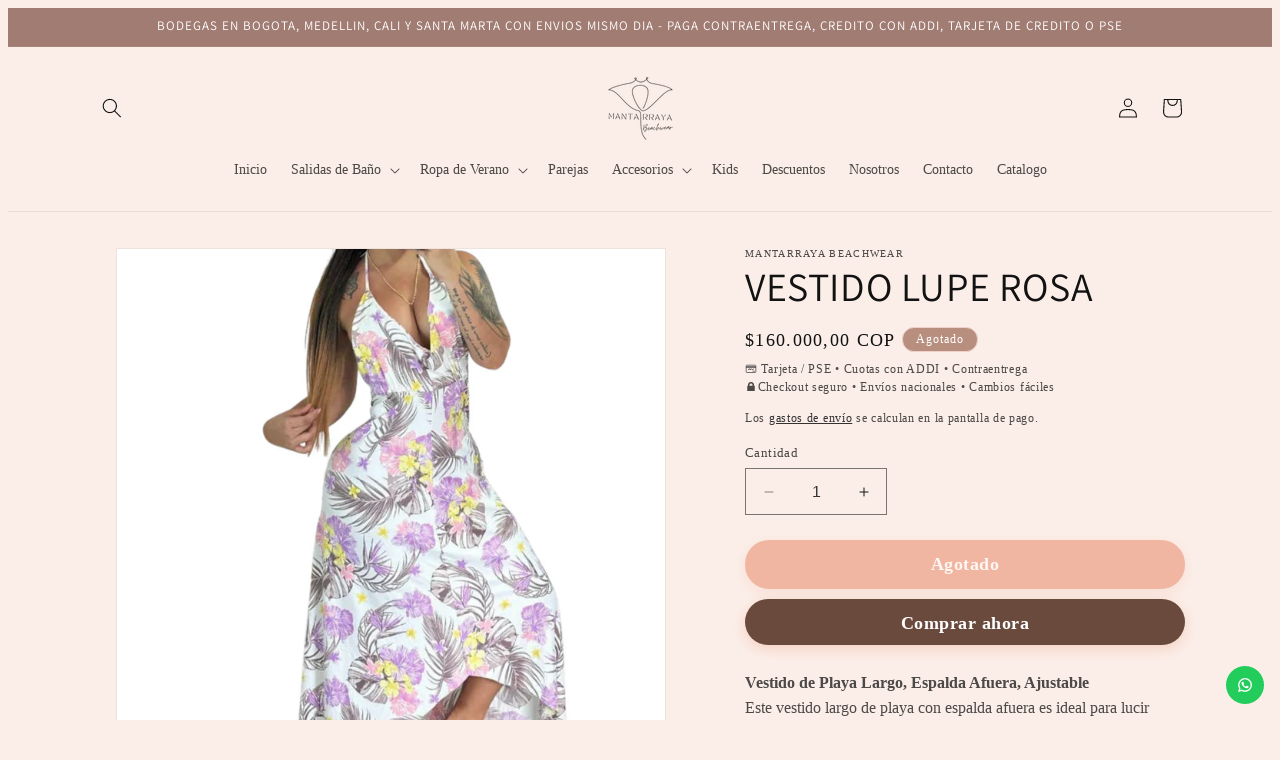

--- FILE ---
content_type: text/html; charset=utf-8
request_url: https://mantarrayabeachwear.com/products/vestido-de-verano-8
body_size: 45330
content:
<!doctype html>
<html class="no-js" lang="es">  
  <head>
    <meta charset="utf-8">
    <meta http-equiv="X-UA-Compatible" content="IE=edge">
    <meta name="viewport" content="width=device-width,initial-scale=1">
    <meta name="theme-color" content="">
    <link rel="canonical" href="https://mantarrayabeachwear.com/products/vestido-de-verano-8"><link rel="icon" type="image/png" href="//mantarrayabeachwear.com/cdn/shop/files/Nuevo_Logo_Mantarraya_800_x_800_px_8.png?crop=center&height=32&v=1696600030&width=32"><link rel="preconnect" href="https://fonts.shopifycdn.com" crossorigin><title>
      VESTIDO LUPE ROSA
 &ndash; Mantarraya Beachwear</title>

    
      <meta name="description" content="Vestido de Playa Largo, Espalda Afuera, AjustableEste vestido largo de playa con espalda afuera es ideal para lucir elegante y cómoda en tus días de sol. Su diseño ajustable con tira debajo del busto te permite graduarlo a la medida de tu cuerpo, mientras que el amarre al cuello asegura un ajuste perfecto. Su material ">
    

    

<meta property="og:site_name" content="Mantarraya Beachwear">
<meta property="og:url" content="https://mantarrayabeachwear.com/products/vestido-de-verano-8">
<meta property="og:title" content="VESTIDO LUPE ROSA">
<meta property="og:type" content="product">
<meta property="og:description" content="Vestido de Playa Largo, Espalda Afuera, AjustableEste vestido largo de playa con espalda afuera es ideal para lucir elegante y cómoda en tus días de sol. Su diseño ajustable con tira debajo del busto te permite graduarlo a la medida de tu cuerpo, mientras que el amarre al cuello asegura un ajuste perfecto. Su material "><meta property="og:image" content="http://mantarrayabeachwear.com/cdn/shop/files/Sintitulo_Anuncioparafeed_56_d5550808-e91e-4d91-adb9-cea34b1ae4c9.png?v=1752856318">
  <meta property="og:image:secure_url" content="https://mantarrayabeachwear.com/cdn/shop/files/Sintitulo_Anuncioparafeed_56_d5550808-e91e-4d91-adb9-cea34b1ae4c9.png?v=1752856318">
  <meta property="og:image:width" content="1080">
  <meta property="og:image:height" content="1080"><meta property="og:price:amount" content="160.000,00">
  <meta property="og:price:currency" content="COP"><meta name="twitter:card" content="summary_large_image">
<meta name="twitter:title" content="VESTIDO LUPE ROSA">
<meta name="twitter:description" content="Vestido de Playa Largo, Espalda Afuera, AjustableEste vestido largo de playa con espalda afuera es ideal para lucir elegante y cómoda en tus días de sol. Su diseño ajustable con tira debajo del busto te permite graduarlo a la medida de tu cuerpo, mientras que el amarre al cuello asegura un ajuste perfecto. Su material ">


    <script src="//mantarrayabeachwear.com/cdn/shop/t/10/assets/constants.js?v=58251544750838685771755829315" defer="defer"></script>
    <script src="//mantarrayabeachwear.com/cdn/shop/t/10/assets/pubsub.js?v=158357773527763999511755829324" defer="defer"></script>
    <script src="//mantarrayabeachwear.com/cdn/shop/t/10/assets/global.js?v=54939145903281508041755829317" defer="defer"></script><script src="//mantarrayabeachwear.com/cdn/shop/t/10/assets/animations.js?v=88693664871331136111755829299" defer="defer"></script><script>window.performance && window.performance.mark && window.performance.mark('shopify.content_for_header.start');</script><meta name="facebook-domain-verification" content="qehu3kf7rv3ohpewujfnu4reyfs450">
<meta id="shopify-digital-wallet" name="shopify-digital-wallet" content="/67152740570/digital_wallets/dialog">
<link rel="alternate" type="application/json+oembed" href="https://mantarrayabeachwear.com/products/vestido-de-verano-8.oembed">
<script async="async" src="/checkouts/internal/preloads.js?locale=es-CO"></script>
<script id="shopify-features" type="application/json">{"accessToken":"db14b463ac693cdb5226adaafcc72c2b","betas":["rich-media-storefront-analytics"],"domain":"mantarrayabeachwear.com","predictiveSearch":true,"shopId":67152740570,"locale":"es"}</script>
<script>var Shopify = Shopify || {};
Shopify.shop = "21a90e-5.myshopify.com";
Shopify.locale = "es";
Shopify.currency = {"active":"COP","rate":"1.0"};
Shopify.country = "CO";
Shopify.theme = {"name":"Copia de Dawn","id":153678610650,"schema_name":"Dawn","schema_version":"11.0.0","theme_store_id":887,"role":"main"};
Shopify.theme.handle = "null";
Shopify.theme.style = {"id":null,"handle":null};
Shopify.cdnHost = "mantarrayabeachwear.com/cdn";
Shopify.routes = Shopify.routes || {};
Shopify.routes.root = "/";</script>
<script type="module">!function(o){(o.Shopify=o.Shopify||{}).modules=!0}(window);</script>
<script>!function(o){function n(){var o=[];function n(){o.push(Array.prototype.slice.apply(arguments))}return n.q=o,n}var t=o.Shopify=o.Shopify||{};t.loadFeatures=n(),t.autoloadFeatures=n()}(window);</script>
<script id="shop-js-analytics" type="application/json">{"pageType":"product"}</script>
<script defer="defer" async type="module" src="//mantarrayabeachwear.com/cdn/shopifycloud/shop-js/modules/v2/client.init-shop-cart-sync_DsYPGvvX.es.esm.js"></script>
<script defer="defer" async type="module" src="//mantarrayabeachwear.com/cdn/shopifycloud/shop-js/modules/v2/chunk.common_C1YIMwSk.esm.js"></script>
<script type="module">
  await import("//mantarrayabeachwear.com/cdn/shopifycloud/shop-js/modules/v2/client.init-shop-cart-sync_DsYPGvvX.es.esm.js");
await import("//mantarrayabeachwear.com/cdn/shopifycloud/shop-js/modules/v2/chunk.common_C1YIMwSk.esm.js");

  window.Shopify.SignInWithShop?.initShopCartSync?.({"fedCMEnabled":true,"windoidEnabled":true});

</script>
<script>(function() {
  var isLoaded = false;
  function asyncLoad() {
    if (isLoaded) return;
    isLoaded = true;
    var urls = ["https:\/\/configs.carthike.com\/carthike.js?shop=21a90e-5.myshopify.com","https:\/\/cdn.shopify.com\/s\/files\/1\/0671\/5274\/0570\/t\/1\/assets\/pop_67152740570.js?v=1697515064\u0026shop=21a90e-5.myshopify.com","https:\/\/countdown.conversionbear.com\/script?app=countdown\u0026shop=21a90e-5.myshopify.com","\/\/cdn.shopify.com\/proxy\/5fd94161b8a06290fbcc53c813eb7ca9008fa9afcba8144539da7a3768c3935f\/d1639lhkj5l89m.cloudfront.net\/js\/storefront\/uppromote.js?shop=21a90e-5.myshopify.com\u0026sp-cache-control=cHVibGljLCBtYXgtYWdlPTkwMA"];
    for (var i = 0; i < urls.length; i++) {
      var s = document.createElement('script');
      s.type = 'text/javascript';
      s.async = true;
      s.src = urls[i];
      var x = document.getElementsByTagName('script')[0];
      x.parentNode.insertBefore(s, x);
    }
  };
  if(window.attachEvent) {
    window.attachEvent('onload', asyncLoad);
  } else {
    window.addEventListener('load', asyncLoad, false);
  }
})();</script>
<script id="__st">var __st={"a":67152740570,"offset":-18000,"reqid":"7898aa84-0af7-4f5e-95f5-e191c1be2561-1763312926","pageurl":"mantarrayabeachwear.com\/products\/vestido-de-verano-8","u":"118dbd363902","p":"product","rtyp":"product","rid":8143546450138};</script>
<script>window.ShopifyPaypalV4VisibilityTracking = true;</script>
<script id="captcha-bootstrap">!function(){'use strict';const t='contact',e='account',n='new_comment',o=[[t,t],['blogs',n],['comments',n],[t,'customer']],c=[[e,'customer_login'],[e,'guest_login'],[e,'recover_customer_password'],[e,'create_customer']],r=t=>t.map((([t,e])=>`form[action*='/${t}']:not([data-nocaptcha='true']) input[name='form_type'][value='${e}']`)).join(','),a=t=>()=>t?[...document.querySelectorAll(t)].map((t=>t.form)):[];function s(){const t=[...o],e=r(t);return a(e)}const i='password',u='form_key',d=['recaptcha-v3-token','g-recaptcha-response','h-captcha-response',i],f=()=>{try{return window.sessionStorage}catch{return}},m='__shopify_v',_=t=>t.elements[u];function p(t,e,n=!1){try{const o=window.sessionStorage,c=JSON.parse(o.getItem(e)),{data:r}=function(t){const{data:e,action:n}=t;return t[m]||n?{data:e,action:n}:{data:t,action:n}}(c);for(const[e,n]of Object.entries(r))t.elements[e]&&(t.elements[e].value=n);n&&o.removeItem(e)}catch(o){console.error('form repopulation failed',{error:o})}}const l='form_type',E='cptcha';function T(t){t.dataset[E]=!0}const w=window,h=w.document,L='Shopify',v='ce_forms',y='captcha';let A=!1;((t,e)=>{const n=(g='f06e6c50-85a8-45c8-87d0-21a2b65856fe',I='https://cdn.shopify.com/shopifycloud/storefront-forms-hcaptcha/ce_storefront_forms_captcha_hcaptcha.v1.5.2.iife.js',D={infoText:'Protegido por hCaptcha',privacyText:'Privacidad',termsText:'Términos'},(t,e,n)=>{const o=w[L][v],c=o.bindForm;if(c)return c(t,g,e,D).then(n);var r;o.q.push([[t,g,e,D],n]),r=I,A||(h.body.append(Object.assign(h.createElement('script'),{id:'captcha-provider',async:!0,src:r})),A=!0)});var g,I,D;w[L]=w[L]||{},w[L][v]=w[L][v]||{},w[L][v].q=[],w[L][y]=w[L][y]||{},w[L][y].protect=function(t,e){n(t,void 0,e),T(t)},Object.freeze(w[L][y]),function(t,e,n,w,h,L){const[v,y,A,g]=function(t,e,n){const i=e?o:[],u=t?c:[],d=[...i,...u],f=r(d),m=r(i),_=r(d.filter((([t,e])=>n.includes(e))));return[a(f),a(m),a(_),s()]}(w,h,L),I=t=>{const e=t.target;return e instanceof HTMLFormElement?e:e&&e.form},D=t=>v().includes(t);t.addEventListener('submit',(t=>{const e=I(t);if(!e)return;const n=D(e)&&!e.dataset.hcaptchaBound&&!e.dataset.recaptchaBound,o=_(e),c=g().includes(e)&&(!o||!o.value);(n||c)&&t.preventDefault(),c&&!n&&(function(t){try{if(!f())return;!function(t){const e=f();if(!e)return;const n=_(t);if(!n)return;const o=n.value;o&&e.removeItem(o)}(t);const e=Array.from(Array(32),(()=>Math.random().toString(36)[2])).join('');!function(t,e){_(t)||t.append(Object.assign(document.createElement('input'),{type:'hidden',name:u})),t.elements[u].value=e}(t,e),function(t,e){const n=f();if(!n)return;const o=[...t.querySelectorAll(`input[type='${i}']`)].map((({name:t})=>t)),c=[...d,...o],r={};for(const[a,s]of new FormData(t).entries())c.includes(a)||(r[a]=s);n.setItem(e,JSON.stringify({[m]:1,action:t.action,data:r}))}(t,e)}catch(e){console.error('failed to persist form',e)}}(e),e.submit())}));const S=(t,e)=>{t&&!t.dataset[E]&&(n(t,e.some((e=>e===t))),T(t))};for(const o of['focusin','change'])t.addEventListener(o,(t=>{const e=I(t);D(e)&&S(e,y())}));const B=e.get('form_key'),M=e.get(l),P=B&&M;t.addEventListener('DOMContentLoaded',(()=>{const t=y();if(P)for(const e of t)e.elements[l].value===M&&p(e,B);[...new Set([...A(),...v().filter((t=>'true'===t.dataset.shopifyCaptcha))])].forEach((e=>S(e,t)))}))}(h,new URLSearchParams(w.location.search),n,t,e,['guest_login'])})(!0,!0)}();</script>
<script integrity="sha256-52AcMU7V7pcBOXWImdc/TAGTFKeNjmkeM1Pvks/DTgc=" data-source-attribution="shopify.loadfeatures" defer="defer" src="//mantarrayabeachwear.com/cdn/shopifycloud/storefront/assets/storefront/load_feature-81c60534.js" crossorigin="anonymous"></script>
<script data-source-attribution="shopify.dynamic_checkout.dynamic.init">var Shopify=Shopify||{};Shopify.PaymentButton=Shopify.PaymentButton||{isStorefrontPortableWallets:!0,init:function(){window.Shopify.PaymentButton.init=function(){};var t=document.createElement("script");t.src="https://mantarrayabeachwear.com/cdn/shopifycloud/portable-wallets/latest/portable-wallets.es.js",t.type="module",document.head.appendChild(t)}};
</script>
<script data-source-attribution="shopify.dynamic_checkout.buyer_consent">
  function portableWalletsHideBuyerConsent(e){var t=document.getElementById("shopify-buyer-consent"),n=document.getElementById("shopify-subscription-policy-button");t&&n&&(t.classList.add("hidden"),t.setAttribute("aria-hidden","true"),n.removeEventListener("click",e))}function portableWalletsShowBuyerConsent(e){var t=document.getElementById("shopify-buyer-consent"),n=document.getElementById("shopify-subscription-policy-button");t&&n&&(t.classList.remove("hidden"),t.removeAttribute("aria-hidden"),n.addEventListener("click",e))}window.Shopify?.PaymentButton&&(window.Shopify.PaymentButton.hideBuyerConsent=portableWalletsHideBuyerConsent,window.Shopify.PaymentButton.showBuyerConsent=portableWalletsShowBuyerConsent);
</script>
<script>
  function portableWalletsCleanup(e){e&&e.src&&console.error("Failed to load portable wallets script "+e.src);var t=document.querySelectorAll("shopify-accelerated-checkout .shopify-payment-button__skeleton, shopify-accelerated-checkout-cart .wallet-cart-button__skeleton"),e=document.getElementById("shopify-buyer-consent");for(let e=0;e<t.length;e++)t[e].remove();e&&e.remove()}function portableWalletsNotLoadedAsModule(e){e instanceof ErrorEvent&&"string"==typeof e.message&&e.message.includes("import.meta")&&"string"==typeof e.filename&&e.filename.includes("portable-wallets")&&(window.removeEventListener("error",portableWalletsNotLoadedAsModule),window.Shopify.PaymentButton.failedToLoad=e,"loading"===document.readyState?document.addEventListener("DOMContentLoaded",window.Shopify.PaymentButton.init):window.Shopify.PaymentButton.init())}window.addEventListener("error",portableWalletsNotLoadedAsModule);
</script>

<script type="module" src="https://mantarrayabeachwear.com/cdn/shopifycloud/portable-wallets/latest/portable-wallets.es.js" onError="portableWalletsCleanup(this)" crossorigin="anonymous"></script>
<script nomodule>
  document.addEventListener("DOMContentLoaded", portableWalletsCleanup);
</script>

<link id="shopify-accelerated-checkout-styles" rel="stylesheet" media="screen" href="https://mantarrayabeachwear.com/cdn/shopifycloud/portable-wallets/latest/accelerated-checkout-backwards-compat.css" crossorigin="anonymous">
<style id="shopify-accelerated-checkout-cart">
        #shopify-buyer-consent {
  margin-top: 1em;
  display: inline-block;
  width: 100%;
}

#shopify-buyer-consent.hidden {
  display: none;
}

#shopify-subscription-policy-button {
  background: none;
  border: none;
  padding: 0;
  text-decoration: underline;
  font-size: inherit;
  cursor: pointer;
}

#shopify-subscription-policy-button::before {
  box-shadow: none;
}

      </style>
<script id="sections-script" data-sections="header" defer="defer" src="//mantarrayabeachwear.com/cdn/shop/t/10/compiled_assets/scripts.js?994"></script>
<script>window.performance && window.performance.mark && window.performance.mark('shopify.content_for_header.end');</script>


    <style data-shopify>
      @font-face {
  font-family: Assistant;
  font-weight: 400;
  font-style: normal;
  font-display: swap;
  src: url("//mantarrayabeachwear.com/cdn/fonts/assistant/assistant_n4.9120912a469cad1cc292572851508ca49d12e768.woff2") format("woff2"),
       url("//mantarrayabeachwear.com/cdn/fonts/assistant/assistant_n4.6e9875ce64e0fefcd3f4446b7ec9036b3ddd2985.woff") format("woff");
}

      @font-face {
  font-family: Assistant;
  font-weight: 700;
  font-style: normal;
  font-display: swap;
  src: url("//mantarrayabeachwear.com/cdn/fonts/assistant/assistant_n7.bf44452348ec8b8efa3aa3068825305886b1c83c.woff2") format("woff2"),
       url("//mantarrayabeachwear.com/cdn/fonts/assistant/assistant_n7.0c887fee83f6b3bda822f1150b912c72da0f7b64.woff") format("woff");
}

      
      
      @font-face {
  font-family: Assistant;
  font-weight: 400;
  font-style: normal;
  font-display: swap;
  src: url("//mantarrayabeachwear.com/cdn/fonts/assistant/assistant_n4.9120912a469cad1cc292572851508ca49d12e768.woff2") format("woff2"),
       url("//mantarrayabeachwear.com/cdn/fonts/assistant/assistant_n4.6e9875ce64e0fefcd3f4446b7ec9036b3ddd2985.woff") format("woff");
}


      
        :root,
        .color-background-1 {
          --color-background: 251,238,232;
          
            --gradient-background: #fbeee8;
          
          --color-foreground: 18,18,18;
          --color-shadow: 18,18,18;
          --color-button: 161,124,115;
          --color-button-text: 255,255,255;
          --color-secondary-button: 251,238,232;
          --color-secondary-button-text: 18,18,18;
          --color-link: 18,18,18;
          --color-badge-foreground: 18,18,18;
          --color-badge-background: 251,238,232;
          --color-badge-border: 18,18,18;
          --payment-terms-background-color: rgb(251 238 232);
        }
      
        
        .color-background-2 {
          --color-background: 255,255,255;
          
            --gradient-background: #ffffff;
          
          --color-foreground: 18,18,18;
          --color-shadow: 18,18,18;
          --color-button: 18,18,18;
          --color-button-text: 243,243,243;
          --color-secondary-button: 255,255,255;
          --color-secondary-button-text: 18,18,18;
          --color-link: 18,18,18;
          --color-badge-foreground: 18,18,18;
          --color-badge-background: 255,255,255;
          --color-badge-border: 18,18,18;
          --payment-terms-background-color: rgb(255 255 255);
        }
      
        
        .color-inverse {
          --color-background: 161,124,115;
          
            --gradient-background: #a17c73;
          
          --color-foreground: 255,255,255;
          --color-shadow: 18,18,18;
          --color-button: 255,255,255;
          --color-button-text: 0,0,0;
          --color-secondary-button: 161,124,115;
          --color-secondary-button-text: 255,255,255;
          --color-link: 255,255,255;
          --color-badge-foreground: 255,255,255;
          --color-badge-background: 161,124,115;
          --color-badge-border: 255,255,255;
          --payment-terms-background-color: rgb(161 124 115);
        }
      
        
        .color-accent-1 {
          --color-background: 18,18,18;
          
            --gradient-background: #121212;
          
          --color-foreground: 255,255,255;
          --color-shadow: 18,18,18;
          --color-button: 255,255,255;
          --color-button-text: 18,18,18;
          --color-secondary-button: 18,18,18;
          --color-secondary-button-text: 255,255,255;
          --color-link: 255,255,255;
          --color-badge-foreground: 255,255,255;
          --color-badge-background: 18,18,18;
          --color-badge-border: 255,255,255;
          --payment-terms-background-color: rgb(18 18 18);
        }
      
        
        .color-accent-2 {
          --color-background: 161,124,115;
          
            --gradient-background: #a17c73;
          
          --color-foreground: 255,255,255;
          --color-shadow: 18,18,18;
          --color-button: 255,255,255;
          --color-button-text: 161,124,115;
          --color-secondary-button: 161,124,115;
          --color-secondary-button-text: 255,255,255;
          --color-link: 255,255,255;
          --color-badge-foreground: 255,255,255;
          --color-badge-background: 161,124,115;
          --color-badge-border: 255,255,255;
          --payment-terms-background-color: rgb(161 124 115);
        }
      
        
        .color-scheme-be09b977-3e48-44a4-a8ef-4547759d1788 {
          --color-background: 251,238,232;
          
            --gradient-background: #fbeee8;
          
          --color-foreground: 18,18,18;
          --color-shadow: 18,18,18;
          --color-button: 161,124,115;
          --color-button-text: 255,255,255;
          --color-secondary-button: 251,238,232;
          --color-secondary-button-text: 18,18,18;
          --color-link: 18,18,18;
          --color-badge-foreground: 18,18,18;
          --color-badge-background: 251,238,232;
          --color-badge-border: 18,18,18;
          --payment-terms-background-color: rgb(251 238 232);
        }
      

      body, .color-background-1, .color-background-2, .color-inverse, .color-accent-1, .color-accent-2, .color-scheme-be09b977-3e48-44a4-a8ef-4547759d1788 {
        color: rgba(var(--color-foreground), 0.75);
        background-color: rgb(var(--color-background));
      }

      :root {
        --font-body-family: Assistant, sans-serif;
        --font-body-style: normal;
        --font-body-weight: 400;
        --font-body-weight-bold: 700;

        --font-heading-family: Assistant, sans-serif;
        --font-heading-style: normal;
        --font-heading-weight: 400;

        --font-body-scale: 1.0;
        --font-heading-scale: 1.0;

        --media-padding: px;
        --media-border-opacity: 0.05;
        --media-border-width: 1px;
        --media-radius: 0px;
        --media-shadow-opacity: 0.0;
        --media-shadow-horizontal-offset: 0px;
        --media-shadow-vertical-offset: -4px;
        --media-shadow-blur-radius: 5px;
        --media-shadow-visible: 0;

        --page-width: 120rem;
        --page-width-margin: 0rem;

        --product-card-image-padding: 0.0rem;
        --product-card-corner-radius: 1.2rem;
        --product-card-text-alignment: left;
        --product-card-border-width: 0.0rem;
        --product-card-border-opacity: 0.1;
        --product-card-shadow-opacity: 0.05;
        --product-card-shadow-visible: 1;
        --product-card-shadow-horizontal-offset: 1.0rem;
        --product-card-shadow-vertical-offset: 1.2rem;
        --product-card-shadow-blur-radius: 3.5rem;

        --collection-card-image-padding: 0.0rem;
        --collection-card-corner-radius: 0.0rem;
        --collection-card-text-alignment: left;
        --collection-card-border-width: 0.0rem;
        --collection-card-border-opacity: 0.1;
        --collection-card-shadow-opacity: 0.0;
        --collection-card-shadow-visible: 0;
        --collection-card-shadow-horizontal-offset: 0.0rem;
        --collection-card-shadow-vertical-offset: 0.4rem;
        --collection-card-shadow-blur-radius: 0.5rem;

        --blog-card-image-padding: 0.0rem;
        --blog-card-corner-radius: 0.0rem;
        --blog-card-text-alignment: left;
        --blog-card-border-width: 0.0rem;
        --blog-card-border-opacity: 0.1;
        --blog-card-shadow-opacity: 0.0;
        --blog-card-shadow-visible: 0;
        --blog-card-shadow-horizontal-offset: 0.0rem;
        --blog-card-shadow-vertical-offset: 0.4rem;
        --blog-card-shadow-blur-radius: 0.5rem;

        --badge-corner-radius: 4.0rem;

        --popup-border-width: 1px;
        --popup-border-opacity: 0.1;
        --popup-corner-radius: 0px;
        --popup-shadow-opacity: 0.05;
        --popup-shadow-horizontal-offset: 0px;
        --popup-shadow-vertical-offset: 4px;
        --popup-shadow-blur-radius: 5px;

        --drawer-border-width: 1px;
        --drawer-border-opacity: 0.1;
        --drawer-shadow-opacity: 0.0;
        --drawer-shadow-horizontal-offset: 0px;
        --drawer-shadow-vertical-offset: 4px;
        --drawer-shadow-blur-radius: 5px;

        --spacing-sections-desktop: 0px;
        --spacing-sections-mobile: 0px;

        --grid-desktop-vertical-spacing: 8px;
        --grid-desktop-horizontal-spacing: 8px;
        --grid-mobile-vertical-spacing: 4px;
        --grid-mobile-horizontal-spacing: 4px;

        --text-boxes-border-opacity: 0.1;
        --text-boxes-border-width: 0px;
        --text-boxes-radius: 0px;
        --text-boxes-shadow-opacity: 0.0;
        --text-boxes-shadow-visible: 0;
        --text-boxes-shadow-horizontal-offset: 0px;
        --text-boxes-shadow-vertical-offset: 4px;
        --text-boxes-shadow-blur-radius: 5px;

        --buttons-radius: 0px;
        --buttons-radius-outset: 0px;
        --buttons-border-width: 1px;
        --buttons-border-opacity: 1.0;
        --buttons-shadow-opacity: 0.0;
        --buttons-shadow-visible: 0;
        --buttons-shadow-horizontal-offset: 0px;
        --buttons-shadow-vertical-offset: 4px;
        --buttons-shadow-blur-radius: 5px;
        --buttons-border-offset: 0px;

        --inputs-radius: 0px;
        --inputs-border-width: 1px;
        --inputs-border-opacity: 0.55;
        --inputs-shadow-opacity: 0.0;
        --inputs-shadow-horizontal-offset: 0px;
        --inputs-margin-offset: 0px;
        --inputs-shadow-vertical-offset: 4px;
        --inputs-shadow-blur-radius: 5px;
        --inputs-radius-outset: 0px;

        --variant-pills-radius: 40px;
        --variant-pills-border-width: 1px;
        --variant-pills-border-opacity: 0.55;
        --variant-pills-shadow-opacity: 0.0;
        --variant-pills-shadow-horizontal-offset: 0px;
        --variant-pills-shadow-vertical-offset: 4px;
        --variant-pills-shadow-blur-radius: 5px;
      }

      *,
      *::before,
      *::after { box-sizing: inherit; }

      html {
        box-sizing: border-box;
        font-size: calc(var(--font-body-scale) * 62.5%);
        height: 100%;
      }
    </style>

    <link href="//mantarrayabeachwear.com/cdn/shop/t/10/assets/base.css?v=118839141900999598871755829299" rel="stylesheet" type="text/css" media="all" />
<link rel="preload" as="font" href="//mantarrayabeachwear.com/cdn/fonts/assistant/assistant_n4.9120912a469cad1cc292572851508ca49d12e768.woff2" type="font/woff2" crossorigin><link rel="preload" as="font" href="//mantarrayabeachwear.com/cdn/fonts/assistant/assistant_n4.9120912a469cad1cc292572851508ca49d12e768.woff2" type="font/woff2" crossorigin><link rel="stylesheet" href="//mantarrayabeachwear.com/cdn/shop/t/10/assets/component-predictive-search.css?v=118923337488134913561755829311" media="print" onload="this.media='all'"><script>
      document.documentElement.className = document.documentElement.className.replace('no-js', 'js');
      if (Shopify.designMode) {
        document.documentElement.classList.add('shopify-design-mode');
      }
    </script>
    


    

    

    
  
  <!-- BEGIN app block: shopify://apps/releasit-cod-form/blocks/app-embed/72faf214-4174-4fec-886b-0d0e8d3af9a2 -->

<!-- BEGIN app snippet: metafields-handlers -->







  
  <!-- END app snippet -->


  <!-- BEGIN app snippet: old-ext -->
  
<script type='application/javascript'>
      var _RSI_COD_FORM_SETTINGS = {"testMode":false,"visiblity":{"enabledOnlyForCountries_array":[],"enabledOnlyForProducts_array":[],"enabledOnlyForTotal":"0,0","isEnabledOnlyForCountries":false,"isEnabledOnlyForProducts":false,"isExcludedForProducts":false,"totalLimitText":"El pago contra reembolso no está disponible para pedidos superiores a $1000, utiliza un método de pago diferente."},"cartPage":{"isEnabled":false,"isSeperateButton":false},"productPage":{"addMode":"product-only","hideAddToCartButton":true,"hideQuickCheckoutButtons":true,"ignoreCollectionsV2":false,"ignoreHomeV2":false,"isEnabled":false},"buyNowButton":{"floatingEnabled":true,"floatingPos":"bottom","iconType":"cart1","shakerType":"shake","style":{"bgColor":"rgba(248, 149, 3, 1)","borderColor":"rgba(0,0,0,1)","borderRadius":10,"borderWidth":2,"color":"rgba(255,255,255,1)","fontSizeFactor":1,"shadowOpacity":0.1},"subt":"","text":"Comprar y pagar al recibir"},"autocomplete":{"freeTrial":20,"isEnabled":false},"codFee":{"commissionName":"","isFeeEnabled":false,"commission":300,"isFeeTaxable":false},"abandonedCheckouts":{"isEnabled":false},"localization":{"countryCode":"CO","country":{"code":"CO","label":{"t":{"en":"Colombia"}},"phonePrefix":"+57"}},"form":{"allTaxesIncluded":{"isEnabled":false,"text":"Todos los impuestos incluidos."},"checkoutLines_array":[{"type":"subtotal","title":"Subtotal"},{"type":"shipping","title":"Envío"},{"type":"total","title":"Total"}],"deferLoading":true,"discounts":{"applyButton":{"style":{"bgColor":"rgba(0,0,0,1)"},"text":"Aplicar"},"checkoutLineText":"Descuentos","fieldLabel":"Código de descuento","isEnabled":false,"limitToOneCode":true},"fields":{"areLabelsEnabled":true,"isCountriesV2":true,"isV2":true,"isV3":true,"items_array":[{"type":"order_summary","isActive":true,"position":0,"backendFields":{"label":{"t":{"en":"Order summary","it":"Riepilogo ordine","es":"Resumen del pedido","fr":"Résumé de la commande"}},"hideEdit":true}},{"type":"additionals_custom_text.1718212224569","isActive":true,"text":"Realiza tu pedido AQUI 👇","alignment":"center","productsEnabled":false,"fontWeight":"600","fontSizeFactor":1,"color":"rgba(0,0,0,1)","position":1,"backendFields":{"label":{"t":{"en":"Title or text","it":"Titolo o testo","es":"Título o texto","fr":"Titre ou texte"}}}},{"type":"first_name","required":true,"showIcon":false,"label":"Nombre","n":{"ph":"Nombre","minL":2,"maxL":250,"eInv":"","reg":""},"isActive":true,"position":2,"backendFields":{"label":{"t":{"en":"First name field","it":"Campo nome","es":"Campo de nombre","fr":"Champ prénom"}},"name":"first_name"}},{"type":"last_name","required":true,"showIcon":false,"label":"Apellido","n":{"ph":"Apellido","minL":2,"maxL":250,"eInv":"","reg":""},"isActive":true,"position":3,"backendFields":{"label":{"t":{"en":"Last name field","it":"Campo cognome","es":"Campo de apellido","fr":"Champ nom de famille"}},"name":"last_name"}},{"type":"phone","required":true,"showIcon":false,"label":"Whatsapp","n":{"ph":"Ej: 3013456788","minL":1,"maxL":15,"reg":"","pf":""},"isActive":true,"position":4,"backendFields":{"label":{"t":{"en":"Phone field","it":"Campo telefono","es":"Campo de teléfono","fr":"Champ téléphone"}},"name":"phone"}},{"type":"additionals_custom_text.1718212404079","isActive":true,"text":"👆 A este numero te enviaremos un mensaje por whatsapp con la guía del envío 🚚","alignment":"center","productsEnabled":false,"fontWeight":"600","fontSizeFactor":1,"color":"rgba(14, 218, 82, 1)","position":5,"backendFields":{"label":{"t":{"en":"Title or text","it":"Titolo o testo","es":"Título o texto","fr":"Titre ou texte"}}}},{"type":"address","required":true,"showIcon":false,"label":"Dirección completa","n":{"ph":"Dirección","minL":2,"maxL":250,"eInv":"","reg":"","pf":""},"isActive":true,"position":6,"backendFields":{"label":{"t":{"en":"Address field","it":"Campo indirizzo","es":"Campo de dirección","fr":"Champ d'adresse"}},"name":"address"}},{"type":"civic_number","required":true,"showIcon":false,"label":"Más detalles de la dirección","n":{"ph":"punto de referencia, cerca de","minL":1,"maxL":250,"eInv":"","reg":"","pf":""},"isActive":true,"position":7,"backendFields":{"label":{"t":{"en":"Address 2 field","it":"Campo numero civico","es":"Campo de dirección 2","fr":"Champ adresse 2"}},"name":"civic_number"}},{"type":"province_country_field","position":8,"required":true,"label":"Departamento","disableDd":false,"n":{"ph":"Departamento"},"isActive":true,"backendFields":{"label":{"t":{"en":"Province field","es":"Campo de Departamento"}},"name":"province_country_field","replacesType":"province","elementType":"select","options":[{"label":"Bogotá","value":"DC"},{"label":"Amazonas","value":"AMA"},{"label":"Antioquia","value":"ANT"},{"label":"Arauca","value":"ARA"},{"label":"Archipiélago de San Andrés, Providencia y Santa Catalina","value":"SAP"},{"label":"Atlántico","value":"ATL"},{"label":"Bolívar","value":"BOL"},{"label":"Boyacá","value":"BOY"},{"label":"Caldas","value":"CAL"},{"label":"Caquetá","value":"CAQ"},{"label":"Casanare","value":"CAS"},{"label":"Cauca","value":"CAU"},{"label":"Cesar","value":"CES"},{"label":"Chocó","value":"CHO"},{"label":"Córdoba","value":"COR"},{"label":"Cundinamarca","value":"CUN"},{"label":"Guainía","value":"GUA"},{"label":"Guaviare","value":"GUV"},{"label":"Huila","value":"HUI"},{"label":"La Guajira","value":"LAG"},{"label":"Magdalena","value":"MAG"},{"label":"Meta","value":"MET"},{"label":"Nariño","value":"NAR"},{"label":"Norte de Santander","value":"NSA"},{"label":"Putumayo","value":"PUT"},{"label":"Quindío","value":"QUI"},{"label":"Risaralda","value":"RIS"},{"label":"Santander","value":"SAN"},{"label":"Sucre","value":"SUC"},{"label":"Tolima","value":"TOL"},{"label":"Valle del Cauca","value":"VAC"},{"label":"Vaupés","value":"VAU"},{"label":"Vichada","value":"VID"}]}},{"type":"city","required":true,"showIcon":false,"label":"Ciudad","n":{"ph":"Ciudad","minL":2,"maxL":250,"eInv":"","reg":"","pf":""},"isActive":true,"position":9,"backendFields":{"label":{"t":{"en":"City field","it":"Campo città","es":"Campo de la ciudad","fr":"Champ de la ville"}},"name":"city"}},{"type":"additionals_custom_text.1718212643442","isActive":true,"text":"🚨 Revisa que tus datos estén correctos y completos, asi evitaremos inconveniente en las entrega","alignment":"center","productsEnabled":false,"fontWeight":"600","fontSizeFactor":1,"color":"rgba(0,0,0,1)","position":10,"backendFields":{"label":{"t":{"en":"Title or text","it":"Titolo o testo","es":"Título o texto","fr":"Titre ou texte"}}}},{"type":"totals_summary","isActive":true,"position":11,"backendFields":{"label":{"t":{"en":"Totals summary","it":"Riepilogo totali","es":"Resumen total","fr":"Résumé des totaux"}}}},{"type":"shipping_rates","isActive":true,"alignment":"left","position":12,"backendFields":{"label":{"t":{"en":"Shipping rates","it":"Tariffe di spedizione","es":"Tarifas de envío","fr":"Frais d'envoi"}}}},{"type":"discount_codes","isActive":false,"position":13,"backendFields":{"label":{"t":{"en":"Discount codes","it":"Codici sconto","es":"Códigos de descuento","fr":"Codes de réduction"}}}},{"type":"custom_text","isActive":false,"text":"Ingrese su dirección de envío","alignment":"center","fontWeight":"600","fontSizeFactor":1.05,"color":"rgba(0,0,0,1)","position":14,"backendFields":{"label":{"t":{"en":"Custom text","it":"Testo personalizzabile","es":"Texto personalizable","fr":"Texte personnalisé"}}}},{"type":"zip_code","required":true,"showIcon":true,"label":"Código postal","n":{"ph":"Código postal","minL":2,"maxL":250,"eInv":"","reg":"","pf":""},"isActive":false,"position":15,"backendFields":{"label":{"t":{"en":"Zip code field","it":"Campo codice postale (CAP)","es":"Campo de código postal","fr":"Champ code postal"}},"name":"zip_code"}},{"type":"email","required":false,"showIcon":true,"label":"Correo electrónico","n":{"ph":"Correo electrónico","minL":1,"maxL":250},"isActive":false,"position":16,"backendFields":{"label":{"t":{"en":"Email field","it":"Campo email","es":"Campo de correo electrónico","fr":"Champ e-mail"}},"name":"email"}},{"type":"note","showIcon":true,"required":false,"label":"Nota del pedido","n":{"ph":"Nota del pedido","minL":1,"maxL":250,"eInv":"","reg":"","pf":""},"isActive":false,"position":17,"backendFields":{"label":{"t":{"en":"Order note field","it":"Campo nota sull'ordine","es":"Campo de nota del pedido","fr":"Champ de note de commande"}},"name":"note"}},{"type":"newsletter_subscribe_checkbox","label":"Suscríbete para recibir notificaciones de nuevos productos y ofertas","isActive":false,"isPreselected":false,"position":18,"backendFields":{"label":{"t":{"en":"Newsletter field","it":"Campo iscrizione marketing","es":"Campo de inscripción de marketing","fr":"Champ de saisie marketing"}},"name":"newsletter_subscribe_checkbox"}},{"type":"terms_accept_checkbox","required":true,"label":"Acepte nuestros <a href=\"/policies/terms-of-service\"> términos y condiciones </a>.","isActive":false,"position":19,"backendFields":{"label":{"t":{"en":"Accept terms field","it":"Campo accettazione dei termini","es":"Campo de aceptación de términos","fr":"Champ d'acceptation des conditions"}},"name":"terms_accept_checkbox"}},{"type":"submit_button","isActive":true,"position":20,"backendFields":{"label":{"t":{"en":"Submit button","it":"Pulsante di invio","es":"Botón de envío","fr":"Bouton de soumission"}}}}],"title":"","titleAlign":"left"},"generalTexts":{"free":"","selectShippingRate":"","errors":{"oneDiscountCodeAllowed":"","invalidGeneric":"","invalidDiscountCode":"","invalidPhone":"","required":"","invalidEmail":""}},"hasDraftChoButton":true,"hasEmbeddedV2":true,"hasInlineVal":true,"hasNewQOSel":true,"header":{"showClose":true,"title":"RESUMEN DE TU PEDIDO","titleStyle":{"alignment":"left","fontSizeFactor":1,"color":"rgba(0,0,0,1)","fontWeight":"600"}},"hideCheckoutLines":false,"isEmbedded":false,"isRtlEnabled":false,"isUsingAppEmbed":true,"isUsingScriptTag":true,"isUsingSpCdn":true,"style":{"bgColor":"rgba(255,255,255,1)","borderColor":"rgba(0,0,0,1)","borderRadius":12,"borderWidth":2,"color":"rgba(0,0,0,1)","fontSizeFactor":1,"fullScr":false,"shadowOpacity":0.2},"submitButton":{"iconType":"none","shakerType":"none","style":{"bgColor":"rgba(248, 149, 3, 1)","borderColor":"rgba(0,0,0,1)","borderRadius":10,"borderWidth":1,"color":"rgba(255,255,255,1)","fontSizeFactor":1,"shadowOpacity":0.4},"subt":"","text":"PAGAR AL RECIBIR - {order_total}"},"useMoneyFormat":true,"useMoneyFormatV2":true,"currentPage":"","currentStatus":"","postUrl":"/apps/rsi-cod-form-do-not-change/create-order"},"tracking":{"disableAllEvents":false,"items_array":[{"type":"fb_browser","id":"859200362425490"}]},"shippingRates":{"isAutomatic":false,"items_array":[{"type":"default","title":"Default rate","price":0,"priority":0},{"type":"custom","title":"Envío gratis contraentrega","condition":[{"type":"if_total_greater_or_equal_than","value":20000000}],"price":0,"priority":1},{"type":"custom","title":"Envío nacional contraentrega","desc":"","price":1500000,"condition":[],"priority":2}],"sortMode":"price-low-high"},"integrations":{"codFee":false},"general":{"saveOrdersAsDrafts":false,"noTagsToOrders":false,"disableAutomaticDs":false,"redirectToCustomPage":{"type":"url","url":"","isEnabled":false},"sendSms":true,"saveUtms":false,"paymentMethod":{"name":"Cash on Delivery (COD)","isEnabled":true},"bsMess":"","disableAutofill":false},"upsells":{"addButton":{"shakerType":"none","style":{"borderColor":"rgba(0,0,0,1)","bgColor":"rgba(0,0,0,1)","color":"rgba(255,255,255,1)","borderRadius":2,"shadowOpacity":0.1,"borderWidth":0},"text":""},"isPostPurchase":true,"maxNum":2,"noThanksButton":{"style":{"borderColor":"rgba(0,0,0,1)","bgColor":"rgba(255,255,255,1)","color":"rgba(0,0,0,1)","borderRadius":2,"shadowOpacity":0.1,"borderWidth":2},"text":""},"showQuantitySelector":false,"topText":"","isEnabled":true,"postUrl":"/apps/rsi-cod-form-do-not-change/get-upsell"},"reportPostUrl":"/apps/rsi-cod-form-do-not-change/send-report","messOtp":{"tInvalidCode":"","tNewCodeSent":"","tTitle":"","tResend":"","tAttemptsExceeded":"","mode":"sms","smsMess":"","tVerify":"","tDescription":"","isEnabled":false,"tChangePhone":"","tYourCode":"","attempts":3,"postUrl":"/apps/rsi-cod-form-do-not-change/get-phone-number-otp"},"isSpCdnActive":true};
    </script>
  




<script src='https://cdn.shopify.com/extensions/019a8862-5e7f-770b-a0be-363cc5ae0dc1/cod-form-shopify-configs-278/assets/datepicker.min.js' defer></script><script src='https://cdn.shopify.com/extensions/019a8862-5e7f-770b-a0be-363cc5ae0dc1/cod-form-shopify-configs-278/assets/get-form-script.min.js' defer></script><script id='rsi-cod-form-product-cache' type='application/json'>
  {"id":8143546450138,"title":"VESTIDO LUPE ROSA","handle":"vestido-de-verano-8","description":"\u003cp\u003e\u003cstrong\u003eVestido de Playa Largo, Espalda Afuera, Ajustable\u003c\/strong\u003e\u003cbr\u003eEste vestido largo de playa con espalda afuera es ideal para lucir elegante y cómoda en tus días de sol. Su diseño ajustable con tira debajo del busto te permite graduarlo a la medida de tu cuerpo, mientras que el amarre al cuello asegura un ajuste perfecto. Su material de algodón licrado lo hace fresco y suave, ideal para el verano.\u003c\/p\u003e\n\u003cp\u003e\u003cstrong\u003eDetalles:\u003c\/strong\u003e\u003c\/p\u003e\n\u003cul\u003e\n\u003cli\u003e\n\u003cstrong\u003eTipo:\u003c\/strong\u003e Largo, con espalda afuera\u003c\/li\u003e\n\u003cli\u003e\n\u003cstrong\u003eAjuste:\u003c\/strong\u003e Tira debajo del busto para graduarlo a la medida del cuerpo\u003c\/li\u003e\n\u003cli\u003e\n\u003cstrong\u003eAmarre:\u003c\/strong\u003e Se amarra al cuello\u003c\/li\u003e\n\u003cli\u003e\n\u003cstrong\u003eManga:\u003c\/strong\u003e Sin mangas, perfecto para los días soleados\u003c\/li\u003e\n\u003cli\u003e\n\u003cstrong\u003eMaterial:\u003c\/strong\u003e Algodón licrado, ligero y cómodo\u003c\/li\u003e\n\u003cli\u003e\n\u003cstrong\u003eColor:\u003c\/strong\u003e Como la foto, versátil y elegante\u003c\/li\u003e\n\u003cli\u003e\n\u003cstrong\u003eTalla:\u003c\/strong\u003e Única, se adapta a tallas XS a L\u003c\/li\u003e\n\u003c\/ul\u003e\n\u003cp\u003eEste vestido es la opción perfecta para la playa, la piscina o cualquier ocasión veraniega.\u003c\/p\u003e\n\u003cp\u003e\u003cbr\u003e\u003cmeta charset=\"utf-8\"\u003e\u003c\/p\u003e\n\u003cul\u003e\u003c\/ul\u003e","published_at":"2025-07-23T17:52:59-05:00","created_at":"2023-11-25T21:27:41-05:00","vendor":"Mantarraya Beachwear","type":"","tags":["Ropa de Verano","vestidos de playa"],"price":16000000,"price_min":16000000,"price_max":16000000,"available":false,"price_varies":false,"compare_at_price":null,"compare_at_price_min":0,"compare_at_price_max":0,"compare_at_price_varies":false,"variants":[{"id":44297101017306,"title":"Default Title","option1":"Default Title","option2":null,"option3":null,"sku":"CU224B","requires_shipping":true,"taxable":true,"featured_image":{"id":40476247458010,"product_id":8143546450138,"position":2,"created_at":"2023-12-08T11:47:46-05:00","updated_at":"2025-07-18T11:31:58-05:00","alt":"27020118","width":1500,"height":1500,"src":"\/\/mantarrayabeachwear.com\/cdn\/shop\/files\/15bd491a-a540-44f8-a688-76f1f2f9c883.png?v=1752856318","variant_ids":[44297101017306]},"available":false,"name":"VESTIDO LUPE ROSA","public_title":null,"options":["Default Title"],"price":16000000,"weight":1000,"compare_at_price":null,"inventory_management":"shopify","barcode":"795154352869","featured_media":{"alt":"27020118","id":33115874099418,"position":2,"preview_image":{"aspect_ratio":1.0,"height":1500,"width":1500,"src":"\/\/mantarrayabeachwear.com\/cdn\/shop\/files\/15bd491a-a540-44f8-a688-76f1f2f9c883.png?v=1752856318"}},"requires_selling_plan":false,"selling_plan_allocations":[]}],"images":["\/\/mantarrayabeachwear.com\/cdn\/shop\/files\/Sintitulo_Anuncioparafeed_56_d5550808-e91e-4d91-adb9-cea34b1ae4c9.png?v=1752856318","\/\/mantarrayabeachwear.com\/cdn\/shop\/files\/15bd491a-a540-44f8-a688-76f1f2f9c883.png?v=1752856318"],"featured_image":"\/\/mantarrayabeachwear.com\/cdn\/shop\/files\/Sintitulo_Anuncioparafeed_56_d5550808-e91e-4d91-adb9-cea34b1ae4c9.png?v=1752856318","options":["Title"],"media":[{"alt":null,"id":39117054574810,"position":1,"preview_image":{"aspect_ratio":1.0,"height":1080,"width":1080,"src":"\/\/mantarrayabeachwear.com\/cdn\/shop\/files\/Sintitulo_Anuncioparafeed_56_d5550808-e91e-4d91-adb9-cea34b1ae4c9.png?v=1752856318"},"aspect_ratio":1.0,"height":1080,"media_type":"image","src":"\/\/mantarrayabeachwear.com\/cdn\/shop\/files\/Sintitulo_Anuncioparafeed_56_d5550808-e91e-4d91-adb9-cea34b1ae4c9.png?v=1752856318","width":1080},{"alt":"27020118","id":33115874099418,"position":2,"preview_image":{"aspect_ratio":1.0,"height":1500,"width":1500,"src":"\/\/mantarrayabeachwear.com\/cdn\/shop\/files\/15bd491a-a540-44f8-a688-76f1f2f9c883.png?v=1752856318"},"aspect_ratio":1.0,"height":1500,"media_type":"image","src":"\/\/mantarrayabeachwear.com\/cdn\/shop\/files\/15bd491a-a540-44f8-a688-76f1f2f9c883.png?v=1752856318","width":1500}],"requires_selling_plan":false,"selling_plan_groups":[],"content":"\u003cp\u003e\u003cstrong\u003eVestido de Playa Largo, Espalda Afuera, Ajustable\u003c\/strong\u003e\u003cbr\u003eEste vestido largo de playa con espalda afuera es ideal para lucir elegante y cómoda en tus días de sol. Su diseño ajustable con tira debajo del busto te permite graduarlo a la medida de tu cuerpo, mientras que el amarre al cuello asegura un ajuste perfecto. Su material de algodón licrado lo hace fresco y suave, ideal para el verano.\u003c\/p\u003e\n\u003cp\u003e\u003cstrong\u003eDetalles:\u003c\/strong\u003e\u003c\/p\u003e\n\u003cul\u003e\n\u003cli\u003e\n\u003cstrong\u003eTipo:\u003c\/strong\u003e Largo, con espalda afuera\u003c\/li\u003e\n\u003cli\u003e\n\u003cstrong\u003eAjuste:\u003c\/strong\u003e Tira debajo del busto para graduarlo a la medida del cuerpo\u003c\/li\u003e\n\u003cli\u003e\n\u003cstrong\u003eAmarre:\u003c\/strong\u003e Se amarra al cuello\u003c\/li\u003e\n\u003cli\u003e\n\u003cstrong\u003eManga:\u003c\/strong\u003e Sin mangas, perfecto para los días soleados\u003c\/li\u003e\n\u003cli\u003e\n\u003cstrong\u003eMaterial:\u003c\/strong\u003e Algodón licrado, ligero y cómodo\u003c\/li\u003e\n\u003cli\u003e\n\u003cstrong\u003eColor:\u003c\/strong\u003e Como la foto, versátil y elegante\u003c\/li\u003e\n\u003cli\u003e\n\u003cstrong\u003eTalla:\u003c\/strong\u003e Única, se adapta a tallas XS a L\u003c\/li\u003e\n\u003c\/ul\u003e\n\u003cp\u003eEste vestido es la opción perfecta para la playa, la piscina o cualquier ocasión veraniega.\u003c\/p\u003e\n\u003cp\u003e\u003cbr\u003e\u003cmeta charset=\"utf-8\"\u003e\u003c\/p\u003e\n\u003cul\u003e\u003c\/ul\u003e"}
</script>
<script id='rsi-cod-form-product-collections-cache' type='application/json'>
  []
</script>



<script type='application/javascript'>
  
  var _RSI_COD_FORM_MONEY_FORMAT = '${{amount_with_comma_separator}}';
  
</script>
<script type='application/javascript'>
  var _RSI_COD_FORM_SWIFFY_JS_URL = "https://cdn.shopify.com/extensions/019a8862-5e7f-770b-a0be-363cc5ae0dc1/cod-form-shopify-configs-278/assets/swiffy-slider.min.js";
  var _RSI_COD_FORM_SWIFFY_CSS_URL = "https://cdn.shopify.com/extensions/019a8862-5e7f-770b-a0be-363cc5ae0dc1/cod-form-shopify-configs-278/assets/swiffy-slider.min.css";
</script>
<script>
  var _RSI_COD_FORM_CSS_URL = "https://cdn.shopify.com/extensions/019a8862-5e7f-770b-a0be-363cc5ae0dc1/cod-form-shopify-configs-278/assets/style.min.css";
  var _RSI_COD_FORM_CSS_DATE_URL = "https://cdn.shopify.com/extensions/019a8862-5e7f-770b-a0be-363cc5ae0dc1/cod-form-shopify-configs-278/assets/datepicker.min.css";

  var RSI_CSS_LOADER = function () {
    var head = document.head;
    var link1 = document.createElement('link');

    link1.type = 'text/css';
    link1.rel = 'stylesheet';
    link1.href = _RSI_COD_FORM_CSS_URL;

    var link2 = document.createElement('link');

    link2.type = 'text/css';
    link2.rel = 'stylesheet';
    link2.href = _RSI_COD_FORM_CSS_DATE_URL;

    head.appendChild(link1);
    head.appendChild(link2);
  };

  if (document.readyState === 'interactive' || document.readyState === 'complete') {
    RSI_CSS_LOADER();
  } else {
    document.addEventListener('DOMContentLoaded', RSI_CSS_LOADER);
  }
</script>
<style>
  button._rsi-buy-now-button,
  div._rsi-buy-now-button,
  a._rsi-buy-now-button {
    width: 100%;
    font-weight: 600;
    padding: 12px 20px 14px;
    font-size: 16px;
    text-align: center;
    line-height: 1.3;
    margin-top: 10px;
    cursor: pointer;
    display: -webkit-box;
    display: -ms-flexbox;
    display: flex;
    -webkit-box-pack: center;
    -ms-flex-pack: center;
    justify-content: center;
    -webkit-box-align: center;
    -ms-flex-align: center;
    align-items: center;
    text-decoration: none;
    font-family: inherit;
    min-height: 51px;
    height: auto;
    border: 0 !important;
    -webkit-appearance: none;
    -moz-appearance: none;
    appearance: none;
    -webkit-box-sizing: border-box;
    box-sizing: border-box;
  }

  ._rsi-buy-now-button > span {
    font-weight: inherit !important;
    font-size: inherit !important;
    text-align: inherit !important;
    line-height: inherit !important;
    text-decoration: inherit !important;
    font-family: inherit !important;
    -webkit-box-ordinal-group: 2;
    -ms-flex-order: 1;
    order: 1;
    color: inherit !important;
    margin: 0;
  }

  product-form.product-form .product-form__buttons ._rsi-buy-now-button._rsi-buy-now-button-product {
    margin-bottom: 10px;
  }

  ._rsi-buy-now-button-subtitle {
    display: block;
    font-weight: 400;
    opacity: 0.95;
    font-size: 90%;
    margin-top: 3px;
    color: inherit !important;
  }

  ._rsi-buy-now-button ._rsi-button-icon {
    -webkit-box-flex: 0;
    -ms-flex-positive: 0;
    flex-grow: 0;
    -ms-flex-negative: 0;
    flex-shrink: 0;
    border: none;
    outline: none;
    box-shadow: none;
    stroke: none;
    height: auto;
    width: auto;
  }

  ._rsi-buy-now-button ._rsi-button-icon._rsi-button-icon-left {
    -webkit-box-ordinal-group: 1;
    -ms-flex-order: 0;
    order: 0;
    margin-right: 7px;
    margin-left: 0;
  }

  ._rsi-buy-now-button._rsi-buy-now-button-with-subtitle ._rsi-button-icon._rsi-button-icon-left {
    margin-right: 14px;
  }

  ._rsi-buy-now-button ._rsi-button-icon._rsi-button-icon-right {
    -webkit-box-ordinal-group: 3;
    -ms-flex-order: 2;
    order: 2;
    margin-left: 7px;
    margin-right: 7px;
  }

  ._rsi-buy-now-button._rsi-buy-now-button-with-subtitle ._rsi-button-icon._rsi-button-icon-right {
    margin-left: 14px;
  }

  ._rsi-buy-now-button-floating {
    width: 100%;
    position: fixed;
    left: 0;
    right: 0;
    bottom: 0;
    z-index: 100099900;
    padding: 0;
  }

  ._rsi-buy-now-button-floating[data-position='top'] {
    bottom: unset;
    top: 0;
  }

  ._rsi-buy-now-button-floating ._rsi-buy-now-button {
    min-height: 53px;
    margin-top: 0;
  }

  #_rsi-cod-form-embed,
  #_rsi-cod-form-modal {
    display: none;
  }
</style>


<!-- END app snippet -->


<!-- END app block --><!-- BEGIN app block: shopify://apps/xo-insert-code/blocks/insert-code-header/72017b12-3679-442e-b23c-5c62460717f5 --><!-- XO-InsertCode Header -->
	<!-- Meta Pixel Code -->
<script>
!function(f,b,e,v,n,t,s)
{if(f.fbq)return;n=f.fbq=function(){n.callMethod?
n.callMethod.apply(n,arguments):n.queue.push(arguments)};
if(!f._fbq)f._fbq=n;n.push=n;n.loaded=!0;n.version='2.0';
n.queue=[];t=b.createElement(e);t.async=!0;
t.src=v;s=b.getElementsByTagName(e)[0];
s.parentNode.insertBefore(t,s)}(window, document,'script',
'https://connect.facebook.net/en_US/fbevents.js');
fbq('init', '1120267268828345');
fbq('track', 'PageView');
</script>
<noscript><img height="1" width="1" style="display:none"
src="https://www.facebook.com/tr?id=1120267268828345&ev=PageView&noscript=1"
/></noscript>
<!-- End Meta Pixel Code -->



<!-- End: XO-InsertCode Header -->


<!-- END app block --><!-- BEGIN app block: shopify://apps/judge-me-reviews/blocks/judgeme_core/61ccd3b1-a9f2-4160-9fe9-4fec8413e5d8 --><!-- Start of Judge.me Core -->




<link rel="dns-prefetch" href="https://cdnwidget.judge.me">
<link rel="dns-prefetch" href="https://cdn.judge.me">
<link rel="dns-prefetch" href="https://cdn1.judge.me">
<link rel="dns-prefetch" href="https://api.judge.me">

<script data-cfasync='false' class='jdgm-settings-script'>window.jdgmSettings={"pagination":5,"disable_web_reviews":false,"badge_no_review_text":"Sin reseñas","badge_n_reviews_text":"{{ n }} reseña/reseñas","hide_badge_preview_if_no_reviews":true,"badge_hide_text":false,"enforce_center_preview_badge":false,"widget_title":"Reseñas de Clientes","widget_open_form_text":"Escribir una reseña","widget_close_form_text":"Cancelar reseña","widget_refresh_page_text":"Actualizar página","widget_summary_text":"Basado en {{ number_of_reviews }} reseña/reseñas","widget_no_review_text":"Sé el primero en escribir una reseña","widget_name_field_text":"Nombre","widget_verified_name_field_text":"Nombre Verificado (público)","widget_name_placeholder_text":"Ingresa tu nombre (público)","widget_required_field_error_text":"Este campo es obligatorio.","widget_email_field_text":"Correo electrónico","widget_verified_email_field_text":"Correo electrónico Verificado (privado, no se puede editar)","widget_email_placeholder_text":"Ingresa tu correo electrónico (privado)","widget_email_field_error_text":"Por favor, ingresa una dirección de correo electrónico válida.","widget_rating_field_text":"Calificación","widget_review_title_field_text":"Título de la Reseña","widget_review_title_placeholder_text":"Da un título a tu reseña","widget_review_body_field_text":"Reseña","widget_review_body_placeholder_text":"Escribe tus comentarios aquí","widget_pictures_field_text":"Imagen/Video (opcional)","widget_submit_review_text":"Enviar Reseña","widget_submit_verified_review_text":"Enviar Reseña Verificada","widget_submit_success_msg_with_auto_publish":"¡Gracias! Por favor, actualiza la página en unos momentos para ver tu reseña. Puedes eliminar o editar tu reseña iniciando sesión en \u003ca href='https://judge.me/login' target='_blank' rel='nofollow noopener'\u003eJudge.me\u003c/a\u003e","widget_submit_success_msg_no_auto_publish":"¡Gracias! Tu reseña se publicará tan pronto como sea aprobada por el administrador de la tienda. Puedes eliminar o editar tu reseña iniciando sesión en \u003ca href='https://judge.me/login' target='_blank' rel='nofollow noopener'\u003eJudge.me\u003c/a\u003e","widget_show_default_reviews_out_of_total_text":"Mostrando {{ n_reviews_shown }} de {{ n_reviews }} reseñas.","widget_show_all_link_text":"Mostrar todas","widget_show_less_link_text":"Mostrar menos","widget_author_said_text":"{{ reviewer_name }} dijo:","widget_days_text":"hace {{ n }} día/días","widget_weeks_text":"hace {{ n }} semana/semanas","widget_months_text":"hace {{ n }} mes/meses","widget_years_text":"hace {{ n }} año/años","widget_yesterday_text":"Ayer","widget_today_text":"Hoy","widget_replied_text":"\u003e\u003e {{ shop_name }} respondió:","widget_read_more_text":"Leer más","widget_rating_filter_see_all_text":"Ver todas las reseñas","widget_sorting_most_recent_text":"Más Recientes","widget_sorting_highest_rating_text":"Mayor Calificación","widget_sorting_lowest_rating_text":"Menor Calificación","widget_sorting_with_pictures_text":"Solo Imágenes","widget_sorting_most_helpful_text":"Más Útiles","widget_open_question_form_text":"Hacer una pregunta","widget_reviews_subtab_text":"Reseñas","widget_questions_subtab_text":"Preguntas","widget_question_label_text":"Pregunta","widget_answer_label_text":"Respuesta","widget_question_placeholder_text":"Escribe tu pregunta aquí","widget_submit_question_text":"Enviar Pregunta","widget_question_submit_success_text":"¡Gracias por tu pregunta! Te notificaremos una vez que sea respondida.","verified_badge_text":"Verificado","verified_badge_placement":"left-of-reviewer-name","widget_hide_border":false,"widget_social_share":false,"all_reviews_include_out_of_store_products":true,"all_reviews_out_of_store_text":"(fuera de la tienda)","all_reviews_product_name_prefix_text":"sobre","enable_review_pictures":true,"widget_product_reviews_subtab_text":"Reseñas de Productos","widget_shop_reviews_subtab_text":"Reseñas de la Tienda","widget_write_a_store_review_text":"Escribir una Reseña de la Tienda","widget_other_languages_heading":"Reseñas en Otros Idiomas","widget_translate_review_text":"Traducir reseña a {{ language }}","widget_translating_review_text":"Traduciendo...","widget_show_original_translation_text":"Mostrar original ({{ language }})","widget_translate_review_failed_text":"No se pudo traducir la reseña.","widget_translate_review_retry_text":"Reintentar","widget_translate_review_try_again_later_text":"Intentar más tarde","widget_sorting_pictures_first_text":"Imágenes Primero","floating_tab_button_name":"★ Reseñas","floating_tab_title":"Deja que los clientes hablen por nosotros","floating_tab_url":"","floating_tab_url_enabled":false,"all_reviews_text_badge_text":"Los clientes nos califican {{ shop.metafields.judgeme.all_reviews_rating | round: 1 }}/5 basado en {{ shop.metafields.judgeme.all_reviews_count }} reseñas.","all_reviews_text_badge_text_branded_style":"{{ shop.metafields.judgeme.all_reviews_rating | round: 1 }} de 5 estrellas basado en {{ shop.metafields.judgeme.all_reviews_count }} reseñas","all_reviews_text_badge_url":"","all_reviews_text_style":"branded","all_reviews_text_show_jm_brand":false,"featured_carousel_title":"Deja que los clientes hablen por nosotros","featured_carousel_count_text":"de {{ n }} reseñas","featured_carousel_url":"","verified_count_badge_style":"branded","verified_count_badge_url":"","picture_reminder_submit_button":"Upload Pictures","widget_sorting_videos_first_text":"Videos Primero","widget_review_pending_text":"Pendiente","remove_microdata_snippet":true,"preview_badge_no_question_text":"Sin preguntas","preview_badge_n_question_text":"{{ number_of_questions }} pregunta/preguntas","remove_judgeme_branding":true,"widget_search_bar_placeholder":"Buscar reseñas","widget_sorting_verified_only_text":"Solo verificadas","featured_carousel_verified_badge_enable":true,"featured_carousel_more_reviews_button_text":"Leer más reseñas","featured_carousel_view_product_button_text":"Ver producto","all_reviews_page_load_more_text":"Cargar Más Reseñas","widget_advanced_speed_features":5,"widget_public_name_text":"mostrado públicamente como","default_reviewer_name_has_non_latin":true,"widget_reviewer_anonymous":"Anónimo","medals_widget_title":"Medallas de Reseñas Judge.me","widget_invalid_yt_video_url_error_text":"No es una URL de video de YouTube","widget_max_length_field_error_text":"Por favor, ingresa no más de {0} caracteres.","widget_verified_by_shop_text":"Verificado por la Tienda","widget_load_with_code_splitting":true,"widget_ugc_title":"Hecho por nosotros, Compartido por ti","widget_ugc_subtitle":"Etiquétanos para ver tu imagen destacada en nuestra página","widget_ugc_primary_button_text":"Comprar Ahora","widget_ugc_secondary_button_text":"Cargar Más","widget_ugc_reviews_button_text":"Ver Reseñas","widget_summary_average_rating_text":"{{ average_rating }} de 5","widget_media_grid_title":"Fotos y videos de clientes","widget_media_grid_see_more_text":"Ver más","widget_verified_by_judgeme_text":"Verificado por Judge.me","widget_verified_by_judgeme_text_in_store_medals":"Verificado por Judge.me","widget_media_field_exceed_quantity_message":"Lo sentimos, solo podemos aceptar {{ max_media }} para una reseña.","widget_media_field_exceed_limit_message":"{{ file_name }} es demasiado grande, por favor selecciona un {{ media_type }} menor a {{ size_limit }}MB.","widget_review_submitted_text":"¡Reseña Enviada!","widget_question_submitted_text":"¡Pregunta Enviada!","widget_close_form_text_question":"Cancelar","widget_write_your_answer_here_text":"Escribe tu respuesta aquí","widget_enabled_branded_link":true,"widget_show_collected_by_judgeme":false,"widget_collected_by_judgeme_text":"recopilado por Judge.me","widget_load_more_text":"Cargar Más","widget_full_review_text":"Reseña Completa","widget_read_more_reviews_text":"Leer Más Reseñas","widget_read_questions_text":"Leer Preguntas","widget_questions_and_answers_text":"Preguntas y Respuestas","widget_verified_by_text":"Verificado por","widget_verified_text":"Verificado","widget_number_of_reviews_text":"{{ number_of_reviews }} reseñas","widget_back_button_text":"Atrás","widget_next_button_text":"Siguiente","widget_custom_forms_filter_button":"Filtros","how_reviews_are_collected":"¿Cómo se recopilan las reseñas?","widget_gdpr_statement":"Cómo usamos tus datos: Solo te contactaremos sobre la reseña que dejaste, y solo si es necesario. Al enviar tu reseña, aceptas los \u003ca href='https://judge.me/terms' target='_blank' rel='nofollow noopener'\u003etérminos\u003c/a\u003e, \u003ca href='https://judge.me/privacy' target='_blank' rel='nofollow noopener'\u003eprivacidad\u003c/a\u003e y \u003ca href='https://judge.me/content-policy' target='_blank' rel='nofollow noopener'\u003epolíticas de contenido\u003c/a\u003e de Judge.me.","review_snippet_widget_round_border_style":true,"review_snippet_widget_card_color":"#FFFFFF","review_snippet_widget_slider_arrows_background_color":"#FFFFFF","review_snippet_widget_slider_arrows_color":"#000000","review_snippet_widget_star_color":"#108474","all_reviews_product_variant_label_text":"Variante: ","widget_show_verified_branding":true,"transparency_badges_collected_via_store_invite_text":"Reseña recopilada a través de una invitación al negocio","transparency_badges_from_another_provider_text":"Reseña recopilada de otro proveedor","transparency_badges_collected_from_store_visitor_text":"Reseña recopilada de un visitante del negocio","transparency_badges_written_in_google_text":"Reseña escrita en Google","transparency_badges_written_in_etsy_text":"Reseña escrita en Etsy","transparency_badges_written_in_shop_app_text":"Reseña escrita en Shop App","transparency_badges_earned_reward_text":"Reseña ganó una recompensa para una futura compra","platform":"shopify","branding_url":"https://app.judge.me/reviews","branding_text":"Desarrollado por Judge.me","locale":"en","reply_name":"Mantarraya Beachwear","widget_version":"3.0","footer":true,"autopublish":true,"review_dates":true,"enable_custom_form":false,"shop_locale":"es","enable_multi_locales_translations":false,"show_review_title_input":true,"can_be_branded":false,"reply_name_text":"Mantarraya Beachwear"};</script> <style class='jdgm-settings-style'>﻿.jdgm-xx{left:0}:root{--jdgm-primary-color: #108474;--jdgm-secondary-color: rgba(16,132,116,0.1);--jdgm-star-color: #108474;--jdgm-write-review-text-color: white;--jdgm-write-review-bg-color: #108474;--jdgm-paginate-color: #108474;--jdgm-border-radius: 0;--jdgm-reviewer-name-color: #108474}.jdgm-histogram__bar-content{background-color:#108474}.jdgm-rev[data-verified-buyer=true] .jdgm-rev__icon.jdgm-rev__icon:after,.jdgm-rev__buyer-badge.jdgm-rev__buyer-badge{color:white;background-color:#108474}.jdgm-review-widget--small .jdgm-gallery.jdgm-gallery .jdgm-gallery__thumbnail-link:nth-child(8) .jdgm-gallery__thumbnail-wrapper.jdgm-gallery__thumbnail-wrapper:before{content:"Ver más"}@media only screen and (min-width: 768px){.jdgm-gallery.jdgm-gallery .jdgm-gallery__thumbnail-link:nth-child(8) .jdgm-gallery__thumbnail-wrapper.jdgm-gallery__thumbnail-wrapper:before{content:"Ver más"}}.jdgm-prev-badge[data-average-rating='0.00']{display:none !important}.jdgm-author-all-initials{display:none !important}.jdgm-author-last-initial{display:none !important}.jdgm-rev-widg__title{visibility:hidden}.jdgm-rev-widg__summary-text{visibility:hidden}.jdgm-prev-badge__text{visibility:hidden}.jdgm-rev__prod-link-prefix:before{content:'sobre'}.jdgm-rev__variant-label:before{content:'Variante: '}.jdgm-rev__out-of-store-text:before{content:'(fuera de la tienda)'}@media only screen and (min-width: 768px){.jdgm-rev__pics .jdgm-rev_all-rev-page-picture-separator,.jdgm-rev__pics .jdgm-rev__product-picture{display:none}}@media only screen and (max-width: 768px){.jdgm-rev__pics .jdgm-rev_all-rev-page-picture-separator,.jdgm-rev__pics .jdgm-rev__product-picture{display:none}}.jdgm-preview-badge[data-template="product"]{display:none !important}.jdgm-preview-badge[data-template="collection"]{display:none !important}.jdgm-preview-badge[data-template="index"]{display:none !important}.jdgm-review-widget[data-from-snippet="true"]{display:none !important}.jdgm-verified-count-badget[data-from-snippet="true"]{display:none !important}.jdgm-carousel-wrapper[data-from-snippet="true"]{display:none !important}.jdgm-all-reviews-text[data-from-snippet="true"]{display:none !important}.jdgm-medals-section[data-from-snippet="true"]{display:none !important}.jdgm-ugc-media-wrapper[data-from-snippet="true"]{display:none !important}.jdgm-review-snippet-widget .jdgm-rev-snippet-widget__cards-container .jdgm-rev-snippet-card{border-radius:8px;background:#fff}.jdgm-review-snippet-widget .jdgm-rev-snippet-widget__cards-container .jdgm-rev-snippet-card__rev-rating .jdgm-star{color:#108474}.jdgm-review-snippet-widget .jdgm-rev-snippet-widget__prev-btn,.jdgm-review-snippet-widget .jdgm-rev-snippet-widget__next-btn{border-radius:50%;background:#fff}.jdgm-review-snippet-widget .jdgm-rev-snippet-widget__prev-btn>svg,.jdgm-review-snippet-widget .jdgm-rev-snippet-widget__next-btn>svg{fill:#000}.jdgm-full-rev-modal.rev-snippet-widget .jm-mfp-container .jm-mfp-content,.jdgm-full-rev-modal.rev-snippet-widget .jm-mfp-container .jdgm-full-rev__icon,.jdgm-full-rev-modal.rev-snippet-widget .jm-mfp-container .jdgm-full-rev__pic-img,.jdgm-full-rev-modal.rev-snippet-widget .jm-mfp-container .jdgm-full-rev__reply{border-radius:8px}.jdgm-full-rev-modal.rev-snippet-widget .jm-mfp-container .jdgm-full-rev[data-verified-buyer="true"] .jdgm-full-rev__icon::after{border-radius:8px}.jdgm-full-rev-modal.rev-snippet-widget .jm-mfp-container .jdgm-full-rev .jdgm-rev__buyer-badge{border-radius:calc( 8px / 2 )}.jdgm-full-rev-modal.rev-snippet-widget .jm-mfp-container .jdgm-full-rev .jdgm-full-rev__replier::before{content:'Mantarraya Beachwear'}.jdgm-full-rev-modal.rev-snippet-widget .jm-mfp-container .jdgm-full-rev .jdgm-full-rev__product-button{border-radius:calc( 8px * 6 )}
</style> <style class='jdgm-settings-style'></style>

  
  
  
  <style class='jdgm-miracle-styles'>
  @-webkit-keyframes jdgm-spin{0%{-webkit-transform:rotate(0deg);-ms-transform:rotate(0deg);transform:rotate(0deg)}100%{-webkit-transform:rotate(359deg);-ms-transform:rotate(359deg);transform:rotate(359deg)}}@keyframes jdgm-spin{0%{-webkit-transform:rotate(0deg);-ms-transform:rotate(0deg);transform:rotate(0deg)}100%{-webkit-transform:rotate(359deg);-ms-transform:rotate(359deg);transform:rotate(359deg)}}@font-face{font-family:'JudgemeStar';src:url("[data-uri]") format("woff");font-weight:normal;font-style:normal}.jdgm-star{font-family:'JudgemeStar';display:inline !important;text-decoration:none !important;padding:0 4px 0 0 !important;margin:0 !important;font-weight:bold;opacity:1;-webkit-font-smoothing:antialiased;-moz-osx-font-smoothing:grayscale}.jdgm-star:hover{opacity:1}.jdgm-star:last-of-type{padding:0 !important}.jdgm-star.jdgm--on:before{content:"\e000"}.jdgm-star.jdgm--off:before{content:"\e001"}.jdgm-star.jdgm--half:before{content:"\e002"}.jdgm-widget *{margin:0;line-height:1.4;-webkit-box-sizing:border-box;-moz-box-sizing:border-box;box-sizing:border-box;-webkit-overflow-scrolling:touch}.jdgm-hidden{display:none !important;visibility:hidden !important}.jdgm-temp-hidden{display:none}.jdgm-spinner{width:40px;height:40px;margin:auto;border-radius:50%;border-top:2px solid #eee;border-right:2px solid #eee;border-bottom:2px solid #eee;border-left:2px solid #ccc;-webkit-animation:jdgm-spin 0.8s infinite linear;animation:jdgm-spin 0.8s infinite linear}.jdgm-spinner:empty{display:block}.jdgm-prev-badge{display:block !important}

</style>


  
  
   


<script data-cfasync='false' class='jdgm-script'>
!function(e){window.jdgm=window.jdgm||{},jdgm.CDN_HOST="https://cdnwidget.judge.me/",jdgm.API_HOST="https://api.judge.me/",jdgm.CDN_BASE_URL="https://cdn.shopify.com/extensions/019a77e4-a374-7df4-972d-32c540d9a1b8/judgeme-extensions-202/assets/",
jdgm.docReady=function(d){(e.attachEvent?"complete"===e.readyState:"loading"!==e.readyState)?
setTimeout(d,0):e.addEventListener("DOMContentLoaded",d)},jdgm.loadCSS=function(d,t,o,a){
!o&&jdgm.loadCSS.requestedUrls.indexOf(d)>=0||(jdgm.loadCSS.requestedUrls.push(d),
(a=e.createElement("link")).rel="stylesheet",a.class="jdgm-stylesheet",a.media="nope!",
a.href=d,a.onload=function(){this.media="all",t&&setTimeout(t)},e.body.appendChild(a))},
jdgm.loadCSS.requestedUrls=[],jdgm.loadJS=function(e,d){var t=new XMLHttpRequest;
t.onreadystatechange=function(){4===t.readyState&&(Function(t.response)(),d&&d(t.response))},
t.open("GET",e),t.send()},jdgm.docReady((function(){(window.jdgmLoadCSS||e.querySelectorAll(
".jdgm-widget, .jdgm-all-reviews-page").length>0)&&(jdgmSettings.widget_load_with_code_splitting?
parseFloat(jdgmSettings.widget_version)>=3?jdgm.loadCSS(jdgm.CDN_HOST+"widget_v3/base.css"):
jdgm.loadCSS(jdgm.CDN_HOST+"widget/base.css"):jdgm.loadCSS(jdgm.CDN_HOST+"shopify_v2.css"),
jdgm.loadJS(jdgm.CDN_HOST+"loader.js"))}))}(document);
</script>
<noscript><link rel="stylesheet" type="text/css" media="all" href="https://cdnwidget.judge.me/shopify_v2.css"></noscript>

<!-- BEGIN app snippet: theme_fix_tags --><script>
  (function() {
    var jdgmThemeFixes = null;
    if (!jdgmThemeFixes) return;
    var thisThemeFix = jdgmThemeFixes[Shopify.theme.id];
    if (!thisThemeFix) return;

    if (thisThemeFix.html) {
      document.addEventListener("DOMContentLoaded", function() {
        var htmlDiv = document.createElement('div');
        htmlDiv.classList.add('jdgm-theme-fix-html');
        htmlDiv.innerHTML = thisThemeFix.html;
        document.body.append(htmlDiv);
      });
    };

    if (thisThemeFix.css) {
      var styleTag = document.createElement('style');
      styleTag.classList.add('jdgm-theme-fix-style');
      styleTag.innerHTML = thisThemeFix.css;
      document.head.append(styleTag);
    };

    if (thisThemeFix.js) {
      var scriptTag = document.createElement('script');
      scriptTag.classList.add('jdgm-theme-fix-script');
      scriptTag.innerHTML = thisThemeFix.js;
      document.head.append(scriptTag);
    };
  })();
</script>
<!-- END app snippet -->
<!-- End of Judge.me Core -->



<!-- END app block --><script src="https://cdn.shopify.com/extensions/019a77e4-a374-7df4-972d-32c540d9a1b8/judgeme-extensions-202/assets/loader.js" type="text/javascript" defer="defer"></script>
<script src="https://cdn.shopify.com/extensions/1aff304a-11ec-47a0-aee1-7f4ae56792d4/tydal-popups-email-pop-ups-4/assets/pop-app-embed.js" type="text/javascript" defer="defer"></script>
<link href="https://monorail-edge.shopifysvc.com" rel="dns-prefetch">
<script>(function(){if ("sendBeacon" in navigator && "performance" in window) {try {var session_token_from_headers = performance.getEntriesByType('navigation')[0].serverTiming.find(x => x.name == '_s').description;} catch {var session_token_from_headers = undefined;}var session_cookie_matches = document.cookie.match(/_shopify_s=([^;]*)/);var session_token_from_cookie = session_cookie_matches && session_cookie_matches.length === 2 ? session_cookie_matches[1] : "";var session_token = session_token_from_headers || session_token_from_cookie || "";function handle_abandonment_event(e) {var entries = performance.getEntries().filter(function(entry) {return /monorail-edge.shopifysvc.com/.test(entry.name);});if (!window.abandonment_tracked && entries.length === 0) {window.abandonment_tracked = true;var currentMs = Date.now();var navigation_start = performance.timing.navigationStart;var payload = {shop_id: 67152740570,url: window.location.href,navigation_start,duration: currentMs - navigation_start,session_token,page_type: "product"};window.navigator.sendBeacon("https://monorail-edge.shopifysvc.com/v1/produce", JSON.stringify({schema_id: "online_store_buyer_site_abandonment/1.1",payload: payload,metadata: {event_created_at_ms: currentMs,event_sent_at_ms: currentMs}}));}}window.addEventListener('pagehide', handle_abandonment_event);}}());</script>
<script id="web-pixels-manager-setup">(function e(e,d,r,n,o){if(void 0===o&&(o={}),!Boolean(null===(a=null===(i=window.Shopify)||void 0===i?void 0:i.analytics)||void 0===a?void 0:a.replayQueue)){var i,a;window.Shopify=window.Shopify||{};var t=window.Shopify;t.analytics=t.analytics||{};var s=t.analytics;s.replayQueue=[],s.publish=function(e,d,r){return s.replayQueue.push([e,d,r]),!0};try{self.performance.mark("wpm:start")}catch(e){}var l=function(){var e={modern:/Edge?\/(1{2}[4-9]|1[2-9]\d|[2-9]\d{2}|\d{4,})\.\d+(\.\d+|)|Firefox\/(1{2}[4-9]|1[2-9]\d|[2-9]\d{2}|\d{4,})\.\d+(\.\d+|)|Chrom(ium|e)\/(9{2}|\d{3,})\.\d+(\.\d+|)|(Maci|X1{2}).+ Version\/(15\.\d+|(1[6-9]|[2-9]\d|\d{3,})\.\d+)([,.]\d+|)( \(\w+\)|)( Mobile\/\w+|) Safari\/|Chrome.+OPR\/(9{2}|\d{3,})\.\d+\.\d+|(CPU[ +]OS|iPhone[ +]OS|CPU[ +]iPhone|CPU IPhone OS|CPU iPad OS)[ +]+(15[._]\d+|(1[6-9]|[2-9]\d|\d{3,})[._]\d+)([._]\d+|)|Android:?[ /-](13[3-9]|1[4-9]\d|[2-9]\d{2}|\d{4,})(\.\d+|)(\.\d+|)|Android.+Firefox\/(13[5-9]|1[4-9]\d|[2-9]\d{2}|\d{4,})\.\d+(\.\d+|)|Android.+Chrom(ium|e)\/(13[3-9]|1[4-9]\d|[2-9]\d{2}|\d{4,})\.\d+(\.\d+|)|SamsungBrowser\/([2-9]\d|\d{3,})\.\d+/,legacy:/Edge?\/(1[6-9]|[2-9]\d|\d{3,})\.\d+(\.\d+|)|Firefox\/(5[4-9]|[6-9]\d|\d{3,})\.\d+(\.\d+|)|Chrom(ium|e)\/(5[1-9]|[6-9]\d|\d{3,})\.\d+(\.\d+|)([\d.]+$|.*Safari\/(?![\d.]+ Edge\/[\d.]+$))|(Maci|X1{2}).+ Version\/(10\.\d+|(1[1-9]|[2-9]\d|\d{3,})\.\d+)([,.]\d+|)( \(\w+\)|)( Mobile\/\w+|) Safari\/|Chrome.+OPR\/(3[89]|[4-9]\d|\d{3,})\.\d+\.\d+|(CPU[ +]OS|iPhone[ +]OS|CPU[ +]iPhone|CPU IPhone OS|CPU iPad OS)[ +]+(10[._]\d+|(1[1-9]|[2-9]\d|\d{3,})[._]\d+)([._]\d+|)|Android:?[ /-](13[3-9]|1[4-9]\d|[2-9]\d{2}|\d{4,})(\.\d+|)(\.\d+|)|Mobile Safari.+OPR\/([89]\d|\d{3,})\.\d+\.\d+|Android.+Firefox\/(13[5-9]|1[4-9]\d|[2-9]\d{2}|\d{4,})\.\d+(\.\d+|)|Android.+Chrom(ium|e)\/(13[3-9]|1[4-9]\d|[2-9]\d{2}|\d{4,})\.\d+(\.\d+|)|Android.+(UC? ?Browser|UCWEB|U3)[ /]?(15\.([5-9]|\d{2,})|(1[6-9]|[2-9]\d|\d{3,})\.\d+)\.\d+|SamsungBrowser\/(5\.\d+|([6-9]|\d{2,})\.\d+)|Android.+MQ{2}Browser\/(14(\.(9|\d{2,})|)|(1[5-9]|[2-9]\d|\d{3,})(\.\d+|))(\.\d+|)|K[Aa][Ii]OS\/(3\.\d+|([4-9]|\d{2,})\.\d+)(\.\d+|)/},d=e.modern,r=e.legacy,n=navigator.userAgent;return n.match(d)?"modern":n.match(r)?"legacy":"unknown"}(),u="modern"===l?"modern":"legacy",c=(null!=n?n:{modern:"",legacy:""})[u],f=function(e){return[e.baseUrl,"/wpm","/b",e.hashVersion,"modern"===e.buildTarget?"m":"l",".js"].join("")}({baseUrl:d,hashVersion:r,buildTarget:u}),m=function(e){var d=e.version,r=e.bundleTarget,n=e.surface,o=e.pageUrl,i=e.monorailEndpoint;return{emit:function(e){var a=e.status,t=e.errorMsg,s=(new Date).getTime(),l=JSON.stringify({metadata:{event_sent_at_ms:s},events:[{schema_id:"web_pixels_manager_load/3.1",payload:{version:d,bundle_target:r,page_url:o,status:a,surface:n,error_msg:t},metadata:{event_created_at_ms:s}}]});if(!i)return console&&console.warn&&console.warn("[Web Pixels Manager] No Monorail endpoint provided, skipping logging."),!1;try{return self.navigator.sendBeacon.bind(self.navigator)(i,l)}catch(e){}var u=new XMLHttpRequest;try{return u.open("POST",i,!0),u.setRequestHeader("Content-Type","text/plain"),u.send(l),!0}catch(e){return console&&console.warn&&console.warn("[Web Pixels Manager] Got an unhandled error while logging to Monorail."),!1}}}}({version:r,bundleTarget:l,surface:e.surface,pageUrl:self.location.href,monorailEndpoint:e.monorailEndpoint});try{o.browserTarget=l,function(e){var d=e.src,r=e.async,n=void 0===r||r,o=e.onload,i=e.onerror,a=e.sri,t=e.scriptDataAttributes,s=void 0===t?{}:t,l=document.createElement("script"),u=document.querySelector("head"),c=document.querySelector("body");if(l.async=n,l.src=d,a&&(l.integrity=a,l.crossOrigin="anonymous"),s)for(var f in s)if(Object.prototype.hasOwnProperty.call(s,f))try{l.dataset[f]=s[f]}catch(e){}if(o&&l.addEventListener("load",o),i&&l.addEventListener("error",i),u)u.appendChild(l);else{if(!c)throw new Error("Did not find a head or body element to append the script");c.appendChild(l)}}({src:f,async:!0,onload:function(){if(!function(){var e,d;return Boolean(null===(d=null===(e=window.Shopify)||void 0===e?void 0:e.analytics)||void 0===d?void 0:d.initialized)}()){var d=window.webPixelsManager.init(e)||void 0;if(d){var r=window.Shopify.analytics;r.replayQueue.forEach((function(e){var r=e[0],n=e[1],o=e[2];d.publishCustomEvent(r,n,o)})),r.replayQueue=[],r.publish=d.publishCustomEvent,r.visitor=d.visitor,r.initialized=!0}}},onerror:function(){return m.emit({status:"failed",errorMsg:"".concat(f," has failed to load")})},sri:function(e){var d=/^sha384-[A-Za-z0-9+/=]+$/;return"string"==typeof e&&d.test(e)}(c)?c:"",scriptDataAttributes:o}),m.emit({status:"loading"})}catch(e){m.emit({status:"failed",errorMsg:(null==e?void 0:e.message)||"Unknown error"})}}})({shopId: 67152740570,storefrontBaseUrl: "https://mantarrayabeachwear.com",extensionsBaseUrl: "https://extensions.shopifycdn.com/cdn/shopifycloud/web-pixels-manager",monorailEndpoint: "https://monorail-edge.shopifysvc.com/unstable/produce_batch",surface: "storefront-renderer",enabledBetaFlags: ["2dca8a86"],webPixelsConfigList: [{"id":"886210778","configuration":"{\"webPixelName\":\"Judge.me\"}","eventPayloadVersion":"v1","runtimeContext":"STRICT","scriptVersion":"34ad157958823915625854214640f0bf","type":"APP","apiClientId":683015,"privacyPurposes":["ANALYTICS"],"dataSharingAdjustments":{"protectedCustomerApprovalScopes":["read_customer_email","read_customer_name","read_customer_personal_data","read_customer_phone"]}},{"id":"886178010","configuration":"{\"shopId\":\"206429\"}","eventPayloadVersion":"v1","runtimeContext":"STRICT","scriptVersion":"b1c53765fa4d5a5a6c7b7368985b3ff1","type":"APP","apiClientId":2773553,"privacyPurposes":[],"dataSharingAdjustments":{"protectedCustomerApprovalScopes":["read_customer_address","read_customer_email","read_customer_name","read_customer_personal_data","read_customer_phone"]}},{"id":"490471642","configuration":"{\"config\":\"{\\\"pixel_id\\\":\\\"G-MR0ERLM08S\\\",\\\"target_country\\\":\\\"CO\\\",\\\"gtag_events\\\":[{\\\"type\\\":\\\"search\\\",\\\"action_label\\\":[\\\"G-MR0ERLM08S\\\",\\\"AW-16667763033\\\/duqVCObEs8kZENnC54s-\\\"]},{\\\"type\\\":\\\"begin_checkout\\\",\\\"action_label\\\":[\\\"G-MR0ERLM08S\\\",\\\"AW-16667763033\\\/zkAVCOzEs8kZENnC54s-\\\"]},{\\\"type\\\":\\\"view_item\\\",\\\"action_label\\\":[\\\"G-MR0ERLM08S\\\",\\\"AW-16667763033\\\/svqiCOPEs8kZENnC54s-\\\",\\\"MC-H9EXXVVPCT\\\"]},{\\\"type\\\":\\\"purchase\\\",\\\"action_label\\\":[\\\"G-MR0ERLM08S\\\",\\\"AW-16667763033\\\/InewCN3Es8kZENnC54s-\\\",\\\"MC-H9EXXVVPCT\\\"]},{\\\"type\\\":\\\"page_view\\\",\\\"action_label\\\":[\\\"G-MR0ERLM08S\\\",\\\"AW-16667763033\\\/X_mSCODEs8kZENnC54s-\\\",\\\"MC-H9EXXVVPCT\\\"]},{\\\"type\\\":\\\"add_payment_info\\\",\\\"action_label\\\":[\\\"G-MR0ERLM08S\\\",\\\"AW-16667763033\\\/rde3CO_Es8kZENnC54s-\\\"]},{\\\"type\\\":\\\"add_to_cart\\\",\\\"action_label\\\":[\\\"G-MR0ERLM08S\\\",\\\"AW-16667763033\\\/ZvqZCOnEs8kZENnC54s-\\\"]}],\\\"enable_monitoring_mode\\\":false}\"}","eventPayloadVersion":"v1","runtimeContext":"OPEN","scriptVersion":"b2a88bafab3e21179ed38636efcd8a93","type":"APP","apiClientId":1780363,"privacyPurposes":[],"dataSharingAdjustments":{"protectedCustomerApprovalScopes":["read_customer_address","read_customer_email","read_customer_name","read_customer_personal_data","read_customer_phone"]}},{"id":"220594394","configuration":"{\"pixel_id\":\"859200362425490\",\"pixel_type\":\"facebook_pixel\",\"metaapp_system_user_token\":\"-\"}","eventPayloadVersion":"v1","runtimeContext":"OPEN","scriptVersion":"ca16bc87fe92b6042fbaa3acc2fbdaa6","type":"APP","apiClientId":2329312,"privacyPurposes":["ANALYTICS","MARKETING","SALE_OF_DATA"],"dataSharingAdjustments":{"protectedCustomerApprovalScopes":["read_customer_address","read_customer_email","read_customer_name","read_customer_personal_data","read_customer_phone"]}},{"id":"shopify-app-pixel","configuration":"{}","eventPayloadVersion":"v1","runtimeContext":"STRICT","scriptVersion":"0450","apiClientId":"shopify-pixel","type":"APP","privacyPurposes":["ANALYTICS","MARKETING"]},{"id":"shopify-custom-pixel","eventPayloadVersion":"v1","runtimeContext":"LAX","scriptVersion":"0450","apiClientId":"shopify-pixel","type":"CUSTOM","privacyPurposes":["ANALYTICS","MARKETING"]}],isMerchantRequest: false,initData: {"shop":{"name":"Mantarraya Beachwear","paymentSettings":{"currencyCode":"COP"},"myshopifyDomain":"21a90e-5.myshopify.com","countryCode":"CO","storefrontUrl":"https:\/\/mantarrayabeachwear.com"},"customer":null,"cart":null,"checkout":null,"productVariants":[{"price":{"amount":160000.0,"currencyCode":"COP"},"product":{"title":"VESTIDO LUPE ROSA","vendor":"Mantarraya Beachwear","id":"8143546450138","untranslatedTitle":"VESTIDO LUPE ROSA","url":"\/products\/vestido-de-verano-8","type":""},"id":"44297101017306","image":{"src":"\/\/mantarrayabeachwear.com\/cdn\/shop\/files\/15bd491a-a540-44f8-a688-76f1f2f9c883.png?v=1752856318"},"sku":"CU224B","title":"Default Title","untranslatedTitle":"Default Title"}],"purchasingCompany":null},},"https://mantarrayabeachwear.com/cdn","ae1676cfwd2530674p4253c800m34e853cb",{"modern":"","legacy":""},{"shopId":"67152740570","storefrontBaseUrl":"https:\/\/mantarrayabeachwear.com","extensionBaseUrl":"https:\/\/extensions.shopifycdn.com\/cdn\/shopifycloud\/web-pixels-manager","surface":"storefront-renderer","enabledBetaFlags":"[\"2dca8a86\"]","isMerchantRequest":"false","hashVersion":"ae1676cfwd2530674p4253c800m34e853cb","publish":"custom","events":"[[\"page_viewed\",{}],[\"product_viewed\",{\"productVariant\":{\"price\":{\"amount\":160000.0,\"currencyCode\":\"COP\"},\"product\":{\"title\":\"VESTIDO LUPE ROSA\",\"vendor\":\"Mantarraya Beachwear\",\"id\":\"8143546450138\",\"untranslatedTitle\":\"VESTIDO LUPE ROSA\",\"url\":\"\/products\/vestido-de-verano-8\",\"type\":\"\"},\"id\":\"44297101017306\",\"image\":{\"src\":\"\/\/mantarrayabeachwear.com\/cdn\/shop\/files\/15bd491a-a540-44f8-a688-76f1f2f9c883.png?v=1752856318\"},\"sku\":\"CU224B\",\"title\":\"Default Title\",\"untranslatedTitle\":\"Default Title\"}}]]"});</script><script>
  window.ShopifyAnalytics = window.ShopifyAnalytics || {};
  window.ShopifyAnalytics.meta = window.ShopifyAnalytics.meta || {};
  window.ShopifyAnalytics.meta.currency = 'COP';
  var meta = {"product":{"id":8143546450138,"gid":"gid:\/\/shopify\/Product\/8143546450138","vendor":"Mantarraya Beachwear","type":"","variants":[{"id":44297101017306,"price":16000000,"name":"VESTIDO LUPE ROSA","public_title":null,"sku":"CU224B"}],"remote":false},"page":{"pageType":"product","resourceType":"product","resourceId":8143546450138}};
  for (var attr in meta) {
    window.ShopifyAnalytics.meta[attr] = meta[attr];
  }
</script>
<script class="analytics">
  (function () {
    var customDocumentWrite = function(content) {
      var jquery = null;

      if (window.jQuery) {
        jquery = window.jQuery;
      } else if (window.Checkout && window.Checkout.$) {
        jquery = window.Checkout.$;
      }

      if (jquery) {
        jquery('body').append(content);
      }
    };

    var hasLoggedConversion = function(token) {
      if (token) {
        return document.cookie.indexOf('loggedConversion=' + token) !== -1;
      }
      return false;
    }

    var setCookieIfConversion = function(token) {
      if (token) {
        var twoMonthsFromNow = new Date(Date.now());
        twoMonthsFromNow.setMonth(twoMonthsFromNow.getMonth() + 2);

        document.cookie = 'loggedConversion=' + token + '; expires=' + twoMonthsFromNow;
      }
    }

    var trekkie = window.ShopifyAnalytics.lib = window.trekkie = window.trekkie || [];
    if (trekkie.integrations) {
      return;
    }
    trekkie.methods = [
      'identify',
      'page',
      'ready',
      'track',
      'trackForm',
      'trackLink'
    ];
    trekkie.factory = function(method) {
      return function() {
        var args = Array.prototype.slice.call(arguments);
        args.unshift(method);
        trekkie.push(args);
        return trekkie;
      };
    };
    for (var i = 0; i < trekkie.methods.length; i++) {
      var key = trekkie.methods[i];
      trekkie[key] = trekkie.factory(key);
    }
    trekkie.load = function(config) {
      trekkie.config = config || {};
      trekkie.config.initialDocumentCookie = document.cookie;
      var first = document.getElementsByTagName('script')[0];
      var script = document.createElement('script');
      script.type = 'text/javascript';
      script.onerror = function(e) {
        var scriptFallback = document.createElement('script');
        scriptFallback.type = 'text/javascript';
        scriptFallback.onerror = function(error) {
                var Monorail = {
      produce: function produce(monorailDomain, schemaId, payload) {
        var currentMs = new Date().getTime();
        var event = {
          schema_id: schemaId,
          payload: payload,
          metadata: {
            event_created_at_ms: currentMs,
            event_sent_at_ms: currentMs
          }
        };
        return Monorail.sendRequest("https://" + monorailDomain + "/v1/produce", JSON.stringify(event));
      },
      sendRequest: function sendRequest(endpointUrl, payload) {
        // Try the sendBeacon API
        if (window && window.navigator && typeof window.navigator.sendBeacon === 'function' && typeof window.Blob === 'function' && !Monorail.isIos12()) {
          var blobData = new window.Blob([payload], {
            type: 'text/plain'
          });

          if (window.navigator.sendBeacon(endpointUrl, blobData)) {
            return true;
          } // sendBeacon was not successful

        } // XHR beacon

        var xhr = new XMLHttpRequest();

        try {
          xhr.open('POST', endpointUrl);
          xhr.setRequestHeader('Content-Type', 'text/plain');
          xhr.send(payload);
        } catch (e) {
          console.log(e);
        }

        return false;
      },
      isIos12: function isIos12() {
        return window.navigator.userAgent.lastIndexOf('iPhone; CPU iPhone OS 12_') !== -1 || window.navigator.userAgent.lastIndexOf('iPad; CPU OS 12_') !== -1;
      }
    };
    Monorail.produce('monorail-edge.shopifysvc.com',
      'trekkie_storefront_load_errors/1.1',
      {shop_id: 67152740570,
      theme_id: 153678610650,
      app_name: "storefront",
      context_url: window.location.href,
      source_url: "//mantarrayabeachwear.com/cdn/s/trekkie.storefront.308893168db1679b4a9f8a086857af995740364f.min.js"});

        };
        scriptFallback.async = true;
        scriptFallback.src = '//mantarrayabeachwear.com/cdn/s/trekkie.storefront.308893168db1679b4a9f8a086857af995740364f.min.js';
        first.parentNode.insertBefore(scriptFallback, first);
      };
      script.async = true;
      script.src = '//mantarrayabeachwear.com/cdn/s/trekkie.storefront.308893168db1679b4a9f8a086857af995740364f.min.js';
      first.parentNode.insertBefore(script, first);
    };
    trekkie.load(
      {"Trekkie":{"appName":"storefront","development":false,"defaultAttributes":{"shopId":67152740570,"isMerchantRequest":null,"themeId":153678610650,"themeCityHash":"16481570488383105604","contentLanguage":"es","currency":"COP","eventMetadataId":"0640cd95-b27b-4266-b071-f9dd3d16afa0"},"isServerSideCookieWritingEnabled":true,"monorailRegion":"shop_domain","enabledBetaFlags":["f0df213a"]},"Session Attribution":{},"S2S":{"facebookCapiEnabled":true,"source":"trekkie-storefront-renderer","apiClientId":580111}}
    );

    var loaded = false;
    trekkie.ready(function() {
      if (loaded) return;
      loaded = true;

      window.ShopifyAnalytics.lib = window.trekkie;

      var originalDocumentWrite = document.write;
      document.write = customDocumentWrite;
      try { window.ShopifyAnalytics.merchantGoogleAnalytics.call(this); } catch(error) {};
      document.write = originalDocumentWrite;

      window.ShopifyAnalytics.lib.page(null,{"pageType":"product","resourceType":"product","resourceId":8143546450138,"shopifyEmitted":true});

      var match = window.location.pathname.match(/checkouts\/(.+)\/(thank_you|post_purchase)/)
      var token = match? match[1]: undefined;
      if (!hasLoggedConversion(token)) {
        setCookieIfConversion(token);
        window.ShopifyAnalytics.lib.track("Viewed Product",{"currency":"COP","variantId":44297101017306,"productId":8143546450138,"productGid":"gid:\/\/shopify\/Product\/8143546450138","name":"VESTIDO LUPE ROSA","price":"160000.00","sku":"CU224B","brand":"Mantarraya Beachwear","variant":null,"category":"","nonInteraction":true,"remote":false},undefined,undefined,{"shopifyEmitted":true});
      window.ShopifyAnalytics.lib.track("monorail:\/\/trekkie_storefront_viewed_product\/1.1",{"currency":"COP","variantId":44297101017306,"productId":8143546450138,"productGid":"gid:\/\/shopify\/Product\/8143546450138","name":"VESTIDO LUPE ROSA","price":"160000.00","sku":"CU224B","brand":"Mantarraya Beachwear","variant":null,"category":"","nonInteraction":true,"remote":false,"referer":"https:\/\/mantarrayabeachwear.com\/products\/vestido-de-verano-8"});
      }
    });


        var eventsListenerScript = document.createElement('script');
        eventsListenerScript.async = true;
        eventsListenerScript.src = "//mantarrayabeachwear.com/cdn/shopifycloud/storefront/assets/shop_events_listener-3da45d37.js";
        document.getElementsByTagName('head')[0].appendChild(eventsListenerScript);

})();</script>
<script
  defer
  src="https://mantarrayabeachwear.com/cdn/shopifycloud/perf-kit/shopify-perf-kit-2.1.2.min.js"
  data-application="storefront-renderer"
  data-shop-id="67152740570"
  data-render-region="gcp-us-east1"
  data-page-type="product"
  data-theme-instance-id="153678610650"
  data-theme-name="Dawn"
  data-theme-version="11.0.0"
  data-monorail-region="shop_domain"
  data-resource-timing-sampling-rate="10"
  data-shs="true"
  data-shs-beacon="true"
  data-shs-export-with-fetch="true"
  data-shs-logs-sample-rate="1"
></script>
</head>







  <body class="gradient">
    <a class="skip-to-content-link button visually-hidden" href="#MainContent">
      Ir directamente al contenido
    </a><!-- BEGIN sections: header-group -->
<div id="shopify-section-sections--20049430315226__announcement-bar" class="shopify-section shopify-section-group-header-group announcement-bar-section"><link href="//mantarrayabeachwear.com/cdn/shop/t/10/assets/component-slideshow.css?v=107725913939919748051755829313" rel="stylesheet" type="text/css" media="all" />
<link href="//mantarrayabeachwear.com/cdn/shop/t/10/assets/component-slider.css?v=114212096148022386971755829313" rel="stylesheet" type="text/css" media="all" />

  <link href="//mantarrayabeachwear.com/cdn/shop/t/10/assets/component-list-social.css?v=35792976012981934991755829307" rel="stylesheet" type="text/css" media="all" />


<div
  class="utility-bar color-inverse gradient utility-bar--bottom-border"
  
>
  <div class="page-width utility-bar__grid"><div
        class="announcement-bar"
        role="region"
        aria-label="Anuncio"
        
      ><p class="announcement-bar__message h5">
            <span>BODEGAS EN BOGOTA, MEDELLIN, CALI Y SANTA MARTA CON ENVIOS MISMO DIA -  PAGA CONTRAENTREGA, CREDITO CON ADDI, TARJETA DE CREDITO O PSE</span></p></div><div class="localization-wrapper">
</div>
  </div>
</div>


</div><div id="shopify-section-sections--20049430315226__header" class="shopify-section shopify-section-group-header-group section-header"><link rel="stylesheet" href="//mantarrayabeachwear.com/cdn/shop/t/10/assets/component-list-menu.css?v=151968516119678728991755829306" media="print" onload="this.media='all'">
<link rel="stylesheet" href="//mantarrayabeachwear.com/cdn/shop/t/10/assets/component-search.css?v=130382253973794904871755829312" media="print" onload="this.media='all'">
<link rel="stylesheet" href="//mantarrayabeachwear.com/cdn/shop/t/10/assets/component-menu-drawer.css?v=31331429079022630271755829308" media="print" onload="this.media='all'">
<link rel="stylesheet" href="//mantarrayabeachwear.com/cdn/shop/t/10/assets/component-cart-notification.css?v=54116361853792938221755829303" media="print" onload="this.media='all'">
<link rel="stylesheet" href="//mantarrayabeachwear.com/cdn/shop/t/10/assets/component-cart-items.css?v=63185545252468242311755829303" media="print" onload="this.media='all'"><link rel="stylesheet" href="//mantarrayabeachwear.com/cdn/shop/t/10/assets/component-price.css?v=70172745017360139101755829311" media="print" onload="this.media='all'">
  <link rel="stylesheet" href="//mantarrayabeachwear.com/cdn/shop/t/10/assets/component-loading-overlay.css?v=58800470094666109841755829307" media="print" onload="this.media='all'"><noscript><link href="//mantarrayabeachwear.com/cdn/shop/t/10/assets/component-list-menu.css?v=151968516119678728991755829306" rel="stylesheet" type="text/css" media="all" /></noscript>
<noscript><link href="//mantarrayabeachwear.com/cdn/shop/t/10/assets/component-search.css?v=130382253973794904871755829312" rel="stylesheet" type="text/css" media="all" /></noscript>
<noscript><link href="//mantarrayabeachwear.com/cdn/shop/t/10/assets/component-menu-drawer.css?v=31331429079022630271755829308" rel="stylesheet" type="text/css" media="all" /></noscript>
<noscript><link href="//mantarrayabeachwear.com/cdn/shop/t/10/assets/component-cart-notification.css?v=54116361853792938221755829303" rel="stylesheet" type="text/css" media="all" /></noscript>
<noscript><link href="//mantarrayabeachwear.com/cdn/shop/t/10/assets/component-cart-items.css?v=63185545252468242311755829303" rel="stylesheet" type="text/css" media="all" /></noscript>

<style>
  header-drawer {
    justify-self: start;
    margin-left: -1.2rem;
  }@media screen and (min-width: 990px) {
      header-drawer {
        display: none;
      }
    }.menu-drawer-container {
    display: flex;
  }

  .list-menu {
    list-style: none;
    padding: 0;
    margin: 0;
  }

  .list-menu--inline {
    display: inline-flex;
    flex-wrap: wrap;
  }

  summary.list-menu__item {
    padding-right: 2.7rem;
  }

  .list-menu__item {
    display: flex;
    align-items: center;
    line-height: calc(1 + 0.3 / var(--font-body-scale));
  }

  .list-menu__item--link {
    text-decoration: none;
    padding-bottom: 1rem;
    padding-top: 1rem;
    line-height: calc(1 + 0.8 / var(--font-body-scale));
  }

  @media screen and (min-width: 750px) {
    .list-menu__item--link {
      padding-bottom: 0.5rem;
      padding-top: 0.5rem;
    }
  }
</style><style data-shopify>.header {
    padding: 10px 3rem 10px 3rem;
  }

  .section-header {
    position: sticky; /* This is for fixing a Safari z-index issue. PR #2147 */
    margin-bottom: 0px;
  }

  @media screen and (min-width: 750px) {
    .section-header {
      margin-bottom: 0px;
    }
  }

  @media screen and (min-width: 990px) {
    .header {
      padding-top: 20px;
      padding-bottom: 20px;
    }
  }</style><script src="//mantarrayabeachwear.com/cdn/shop/t/10/assets/details-disclosure.js?v=13653116266235556501755829316" defer="defer"></script>
<script src="//mantarrayabeachwear.com/cdn/shop/t/10/assets/details-modal.js?v=25581673532751508451755829316" defer="defer"></script>
<script src="//mantarrayabeachwear.com/cdn/shop/t/10/assets/cart-notification.js?v=133508293167896966491755829300" defer="defer"></script>
<script src="//mantarrayabeachwear.com/cdn/shop/t/10/assets/search-form.js?v=133129549252120666541755829327" defer="defer"></script><svg xmlns="http://www.w3.org/2000/svg" class="hidden">
  <symbol id="icon-search" viewbox="0 0 18 19" fill="none">
    <path fill-rule="evenodd" clip-rule="evenodd" d="M11.03 11.68A5.784 5.784 0 112.85 3.5a5.784 5.784 0 018.18 8.18zm.26 1.12a6.78 6.78 0 11.72-.7l5.4 5.4a.5.5 0 11-.71.7l-5.41-5.4z" fill="currentColor"/>
  </symbol>

  <symbol id="icon-reset" class="icon icon-close"  fill="none" viewBox="0 0 18 18" stroke="currentColor">
    <circle r="8.5" cy="9" cx="9" stroke-opacity="0.2"/>
    <path d="M6.82972 6.82915L1.17193 1.17097" stroke-linecap="round" stroke-linejoin="round" transform="translate(5 5)"/>
    <path d="M1.22896 6.88502L6.77288 1.11523" stroke-linecap="round" stroke-linejoin="round" transform="translate(5 5)"/>
  </symbol>

  <symbol id="icon-close" class="icon icon-close" fill="none" viewBox="0 0 18 17">
    <path d="M.865 15.978a.5.5 0 00.707.707l7.433-7.431 7.579 7.282a.501.501 0 00.846-.37.5.5 0 00-.153-.351L9.712 8.546l7.417-7.416a.5.5 0 10-.707-.708L8.991 7.853 1.413.573a.5.5 0 10-.693.72l7.563 7.268-7.418 7.417z" fill="currentColor">
  </symbol>
</svg><sticky-header data-sticky-type="on-scroll-up" class="header-wrapper color-background-1 gradient header-wrapper--border-bottom"><header class="header header--top-center header--mobile-center page-width header--has-menu header--has-social header--has-account">

<header-drawer data-breakpoint="tablet">
  <details id="Details-menu-drawer-container" class="menu-drawer-container">
    <summary
      class="header__icon header__icon--menu header__icon--summary link focus-inset"
      aria-label="Menú"
    >
      <span>
        <svg
  xmlns="http://www.w3.org/2000/svg"
  aria-hidden="true"
  focusable="false"
  class="icon icon-hamburger"
  fill="none"
  viewBox="0 0 18 16"
>
  <path d="M1 .5a.5.5 0 100 1h15.71a.5.5 0 000-1H1zM.5 8a.5.5 0 01.5-.5h15.71a.5.5 0 010 1H1A.5.5 0 01.5 8zm0 7a.5.5 0 01.5-.5h15.71a.5.5 0 010 1H1a.5.5 0 01-.5-.5z" fill="currentColor">
</svg>

        <svg
  xmlns="http://www.w3.org/2000/svg"
  aria-hidden="true"
  focusable="false"
  class="icon icon-close"
  fill="none"
  viewBox="0 0 18 17"
>
  <path d="M.865 15.978a.5.5 0 00.707.707l7.433-7.431 7.579 7.282a.501.501 0 00.846-.37.5.5 0 00-.153-.351L9.712 8.546l7.417-7.416a.5.5 0 10-.707-.708L8.991 7.853 1.413.573a.5.5 0 10-.693.72l7.563 7.268-7.418 7.417z" fill="currentColor">
</svg>

      </span>
    </summary>
    <div id="menu-drawer" class="gradient menu-drawer motion-reduce color-background-1">
      <div class="menu-drawer__inner-container">
        <div class="menu-drawer__navigation-container">
          <nav class="menu-drawer__navigation">
            <ul class="menu-drawer__menu has-submenu list-menu" role="list"><li><a
                      id="HeaderDrawer-inicio"
                      href="/"
                      class="menu-drawer__menu-item list-menu__item link link--text focus-inset"
                      
                    >
                      Inicio
                    </a></li><li><details id="Details-menu-drawer-menu-item-2">
                      <summary
                        id="HeaderDrawer-salidas-de-bano"
                        class="menu-drawer__menu-item list-menu__item link link--text focus-inset"
                      >
                        Salidas de Baño
                        <svg
  viewBox="0 0 14 10"
  fill="none"
  aria-hidden="true"
  focusable="false"
  class="icon icon-arrow"
  xmlns="http://www.w3.org/2000/svg"
>
  <path fill-rule="evenodd" clip-rule="evenodd" d="M8.537.808a.5.5 0 01.817-.162l4 4a.5.5 0 010 .708l-4 4a.5.5 0 11-.708-.708L11.793 5.5H1a.5.5 0 010-1h10.793L8.646 1.354a.5.5 0 01-.109-.546z" fill="currentColor">
</svg>

                        <svg aria-hidden="true" focusable="false" class="icon icon-caret" viewBox="0 0 10 6">
  <path fill-rule="evenodd" clip-rule="evenodd" d="M9.354.646a.5.5 0 00-.708 0L5 4.293 1.354.646a.5.5 0 00-.708.708l4 4a.5.5 0 00.708 0l4-4a.5.5 0 000-.708z" fill="currentColor">
</svg>

                      </summary>
                      <div
                        id="link-salidas-de-bano"
                        class="menu-drawer__submenu has-submenu gradient motion-reduce"
                        tabindex="-1"
                      >
                        <div class="menu-drawer__inner-submenu">
                          <button class="menu-drawer__close-button link link--text focus-inset" aria-expanded="true">
                            <svg
  viewBox="0 0 14 10"
  fill="none"
  aria-hidden="true"
  focusable="false"
  class="icon icon-arrow"
  xmlns="http://www.w3.org/2000/svg"
>
  <path fill-rule="evenodd" clip-rule="evenodd" d="M8.537.808a.5.5 0 01.817-.162l4 4a.5.5 0 010 .708l-4 4a.5.5 0 11-.708-.708L11.793 5.5H1a.5.5 0 010-1h10.793L8.646 1.354a.5.5 0 01-.109-.546z" fill="currentColor">
</svg>

                            Salidas de Baño
                          </button>
                          <ul class="menu-drawer__menu list-menu" role="list" tabindex="-1"><li><a
                                    id="HeaderDrawer-salidas-de-bano-salidas-largas"
                                    href="/collections/salidas-largas"
                                    class="menu-drawer__menu-item link link--text list-menu__item focus-inset"
                                    
                                  >
                                    Salidas Largas
                                  </a></li><li><a
                                    id="HeaderDrawer-salidas-de-bano-salidas-cortas"
                                    href="/collections/salidas-cortas"
                                    class="menu-drawer__menu-item link link--text list-menu__item focus-inset"
                                    
                                  >
                                    Salidas Cortas
                                  </a></li><li><a
                                    id="HeaderDrawer-salidas-de-bano-kimonos"
                                    href="/collections/kimonos"
                                    class="menu-drawer__menu-item link link--text list-menu__item focus-inset"
                                    
                                  >
                                    Kimonos
                                  </a></li><li><a
                                    id="HeaderDrawer-salidas-de-bano-pareos"
                                    href="/collections/pareos-1"
                                    class="menu-drawer__menu-item link link--text list-menu__item focus-inset"
                                    
                                  >
                                    Pareos
                                  </a></li><li><a
                                    id="HeaderDrawer-salidas-de-bano-tunicas"
                                    href="/collections/tunicas"
                                    class="menu-drawer__menu-item link link--text list-menu__item focus-inset"
                                    
                                  >
                                    Tunicas
                                  </a></li><li><a
                                    id="HeaderDrawer-salidas-de-bano-blusones"
                                    href="/collections/blusones"
                                    class="menu-drawer__menu-item link link--text list-menu__item focus-inset"
                                    
                                  >
                                    Blusones
                                  </a></li><li><a
                                    id="HeaderDrawer-salidas-de-bano-tejidas-en-hilo"
                                    href="/collections/hilo"
                                    class="menu-drawer__menu-item link link--text list-menu__item focus-inset"
                                    
                                  >
                                    Tejidas en Hilo
                                  </a></li><li><a
                                    id="HeaderDrawer-salidas-de-bano-tejida-en-crochet"
                                    href="/collections/tejidas-hilo-o-crochet"
                                    class="menu-drawer__menu-item link link--text list-menu__item focus-inset"
                                    
                                  >
                                    Tejida en Crochet
                                  </a></li></ul>
                        </div>
                      </div>
                    </details></li><li><details id="Details-menu-drawer-menu-item-3">
                      <summary
                        id="HeaderDrawer-ropa-de-verano"
                        class="menu-drawer__menu-item list-menu__item link link--text focus-inset"
                      >
                        Ropa de Verano
                        <svg
  viewBox="0 0 14 10"
  fill="none"
  aria-hidden="true"
  focusable="false"
  class="icon icon-arrow"
  xmlns="http://www.w3.org/2000/svg"
>
  <path fill-rule="evenodd" clip-rule="evenodd" d="M8.537.808a.5.5 0 01.817-.162l4 4a.5.5 0 010 .708l-4 4a.5.5 0 11-.708-.708L11.793 5.5H1a.5.5 0 010-1h10.793L8.646 1.354a.5.5 0 01-.109-.546z" fill="currentColor">
</svg>

                        <svg aria-hidden="true" focusable="false" class="icon icon-caret" viewBox="0 0 10 6">
  <path fill-rule="evenodd" clip-rule="evenodd" d="M9.354.646a.5.5 0 00-.708 0L5 4.293 1.354.646a.5.5 0 00-.708.708l4 4a.5.5 0 00.708 0l4-4a.5.5 0 000-.708z" fill="currentColor">
</svg>

                      </summary>
                      <div
                        id="link-ropa-de-verano"
                        class="menu-drawer__submenu has-submenu gradient motion-reduce"
                        tabindex="-1"
                      >
                        <div class="menu-drawer__inner-submenu">
                          <button class="menu-drawer__close-button link link--text focus-inset" aria-expanded="true">
                            <svg
  viewBox="0 0 14 10"
  fill="none"
  aria-hidden="true"
  focusable="false"
  class="icon icon-arrow"
  xmlns="http://www.w3.org/2000/svg"
>
  <path fill-rule="evenodd" clip-rule="evenodd" d="M8.537.808a.5.5 0 01.817-.162l4 4a.5.5 0 010 .708l-4 4a.5.5 0 11-.708-.708L11.793 5.5H1a.5.5 0 010-1h10.793L8.646 1.354a.5.5 0 01-.109-.546z" fill="currentColor">
</svg>

                            Ropa de Verano
                          </button>
                          <ul class="menu-drawer__menu list-menu" role="list" tabindex="-1"><li><a
                                    id="HeaderDrawer-ropa-de-verano-conjuntos"
                                    href="/collections/conjuntos-1"
                                    class="menu-drawer__menu-item link link--text list-menu__item focus-inset"
                                    
                                  >
                                    Conjuntos
                                  </a></li><li><a
                                    id="HeaderDrawer-ropa-de-verano-blusas"
                                    href="/collections/blusas-1"
                                    class="menu-drawer__menu-item link link--text list-menu__item focus-inset"
                                    
                                  >
                                    Blusas
                                  </a></li><li><a
                                    id="HeaderDrawer-ropa-de-verano-pantalones-y-enterizos"
                                    href="/collections/pantalones-y-enterizos"
                                    class="menu-drawer__menu-item link link--text list-menu__item focus-inset"
                                    
                                  >
                                    Pantalones y Enterizos
                                  </a></li><li><a
                                    id="HeaderDrawer-ropa-de-verano-vestidos"
                                    href="/collections/vestidos-1"
                                    class="menu-drawer__menu-item link link--text list-menu__item focus-inset"
                                    
                                  >
                                    Vestidos
                                  </a></li><li><a
                                    id="HeaderDrawer-ropa-de-verano-ropa-deportiva"
                                    href="/collections/deportivos"
                                    class="menu-drawer__menu-item link link--text list-menu__item focus-inset"
                                    
                                  >
                                    Ropa Deportiva
                                  </a></li><li><a
                                    id="HeaderDrawer-ropa-de-verano-couples"
                                    href="/collections/couples"
                                    class="menu-drawer__menu-item link link--text list-menu__item focus-inset"
                                    
                                  >
                                    Couples
                                  </a></li></ul>
                        </div>
                      </div>
                    </details></li><li><a
                      id="HeaderDrawer-parejas"
                      href="https://mantarrayabeachwear.com/collections/couples"
                      class="menu-drawer__menu-item list-menu__item link link--text focus-inset"
                      
                    >
                      Parejas
                    </a></li><li><details id="Details-menu-drawer-menu-item-5">
                      <summary
                        id="HeaderDrawer-accesorios"
                        class="menu-drawer__menu-item list-menu__item link link--text focus-inset"
                      >
                        Accesorios
                        <svg
  viewBox="0 0 14 10"
  fill="none"
  aria-hidden="true"
  focusable="false"
  class="icon icon-arrow"
  xmlns="http://www.w3.org/2000/svg"
>
  <path fill-rule="evenodd" clip-rule="evenodd" d="M8.537.808a.5.5 0 01.817-.162l4 4a.5.5 0 010 .708l-4 4a.5.5 0 11-.708-.708L11.793 5.5H1a.5.5 0 010-1h10.793L8.646 1.354a.5.5 0 01-.109-.546z" fill="currentColor">
</svg>

                        <svg aria-hidden="true" focusable="false" class="icon icon-caret" viewBox="0 0 10 6">
  <path fill-rule="evenodd" clip-rule="evenodd" d="M9.354.646a.5.5 0 00-.708 0L5 4.293 1.354.646a.5.5 0 00-.708.708l4 4a.5.5 0 00.708 0l4-4a.5.5 0 000-.708z" fill="currentColor">
</svg>

                      </summary>
                      <div
                        id="link-accesorios"
                        class="menu-drawer__submenu has-submenu gradient motion-reduce"
                        tabindex="-1"
                      >
                        <div class="menu-drawer__inner-submenu">
                          <button class="menu-drawer__close-button link link--text focus-inset" aria-expanded="true">
                            <svg
  viewBox="0 0 14 10"
  fill="none"
  aria-hidden="true"
  focusable="false"
  class="icon icon-arrow"
  xmlns="http://www.w3.org/2000/svg"
>
  <path fill-rule="evenodd" clip-rule="evenodd" d="M8.537.808a.5.5 0 01.817-.162l4 4a.5.5 0 010 .708l-4 4a.5.5 0 11-.708-.708L11.793 5.5H1a.5.5 0 010-1h10.793L8.646 1.354a.5.5 0 01-.109-.546z" fill="currentColor">
</svg>

                            Accesorios
                          </button>
                          <ul class="menu-drawer__menu list-menu" role="list" tabindex="-1"><li><a
                                    id="HeaderDrawer-accesorios-panoletas"
                                    href="/collections/panoletas-1"
                                    class="menu-drawer__menu-item link link--text list-menu__item focus-inset"
                                    
                                  >
                                    Pañoletas
                                  </a></li><li><a
                                    id="HeaderDrawer-accesorios-sombreros"
                                    href="/collections/sombreros-1"
                                    class="menu-drawer__menu-item link link--text list-menu__item focus-inset"
                                    
                                  >
                                    Sombreros
                                  </a></li><li><a
                                    id="HeaderDrawer-accesorios-mochilas"
                                    href="/collections/mochilas-1"
                                    class="menu-drawer__menu-item link link--text list-menu__item focus-inset"
                                    
                                  >
                                    Mochilas
                                  </a></li><li><a
                                    id="HeaderDrawer-accesorios-bronceadores-y-bloqueadores"
                                    href="/collections/proteccion-solar"
                                    class="menu-drawer__menu-item link link--text list-menu__item focus-inset"
                                    
                                  >
                                    Bronceadores y Bloqueadores
                                  </a></li></ul>
                        </div>
                      </div>
                    </details></li><li><a
                      id="HeaderDrawer-kids"
                      href="/collections/kids"
                      class="menu-drawer__menu-item list-menu__item link link--text focus-inset"
                      
                    >
                      Kids
                    </a></li><li><a
                      id="HeaderDrawer-descuentos"
                      href="/collections/descuentos"
                      class="menu-drawer__menu-item list-menu__item link link--text focus-inset"
                      
                    >
                      Descuentos
                    </a></li><li><a
                      id="HeaderDrawer-nosotros"
                      href="/pages/nosotros"
                      class="menu-drawer__menu-item list-menu__item link link--text focus-inset"
                      
                    >
                      Nosotros
                    </a></li><li><a
                      id="HeaderDrawer-contacto"
                      href="/pages/contact"
                      class="menu-drawer__menu-item list-menu__item link link--text focus-inset"
                      
                    >
                      Contacto
                    </a></li><li><a
                      id="HeaderDrawer-catalogo"
                      href="https://mantarrayabeachwear.com/collections/catalogo"
                      class="menu-drawer__menu-item list-menu__item link link--text focus-inset"
                      
                    >
                      Catalogo
                    </a></li></ul>
          </nav>
          <div class="menu-drawer__utility-links"><a
                href="https://shopify.com/67152740570/account?locale=es&region_country=CO"
                class="menu-drawer__account link focus-inset h5 medium-hide large-up-hide"
              >
                <svg
  xmlns="http://www.w3.org/2000/svg"
  aria-hidden="true"
  focusable="false"
  class="icon icon-account"
  fill="none"
  viewBox="0 0 18 19"
>
  <path fill-rule="evenodd" clip-rule="evenodd" d="M6 4.5a3 3 0 116 0 3 3 0 01-6 0zm3-4a4 4 0 100 8 4 4 0 000-8zm5.58 12.15c1.12.82 1.83 2.24 1.91 4.85H1.51c.08-2.6.79-4.03 1.9-4.85C4.66 11.75 6.5 11.5 9 11.5s4.35.26 5.58 1.15zM9 10.5c-2.5 0-4.65.24-6.17 1.35C1.27 12.98.5 14.93.5 18v.5h17V18c0-3.07-.77-5.02-2.33-6.15-1.52-1.1-3.67-1.35-6.17-1.35z" fill="currentColor">
</svg>

Iniciar sesión</a><div class="menu-drawer__localization header-localization">
</div><ul class="list list-social list-unstyled" role="list"><li class="list-social__item">
                  <a href="https://www.facebook.com/mantarraya.beachwear" class="list-social__link link"><svg aria-hidden="true" focusable="false" class="icon icon-facebook" viewBox="0 0 20 20">
  <path fill="currentColor" d="M18 10.049C18 5.603 14.419 2 10 2c-4.419 0-8 3.603-8 8.049C2 14.067 4.925 17.396 8.75 18v-5.624H6.719v-2.328h2.03V8.275c0-2.017 1.195-3.132 3.023-3.132.874 0 1.79.158 1.79.158v1.98h-1.009c-.994 0-1.303.621-1.303 1.258v1.51h2.219l-.355 2.326H11.25V18c3.825-.604 6.75-3.933 6.75-7.951Z"/>
</svg>
<span class="visually-hidden">Facebook</span>
                  </a>
                </li><li class="list-social__item">
                  <a href="https://www.instagram.com/mantarraya.beachwear/" class="list-social__link link"><svg aria-hidden="true" focusable="false" class="icon icon-instagram" viewBox="0 0 20 20">
  <path fill="currentColor" fill-rule="evenodd" d="M13.23 3.492c-.84-.037-1.096-.046-3.23-.046-2.144 0-2.39.01-3.238.055-.776.027-1.195.164-1.487.273a2.43 2.43 0 0 0-.912.593 2.486 2.486 0 0 0-.602.922c-.11.282-.238.702-.274 1.486-.046.84-.046 1.095-.046 3.23 0 2.134.01 2.39.046 3.229.004.51.097 1.016.274 1.495.145.365.319.639.602.913.282.282.538.456.92.602.474.176.974.268 1.479.273.848.046 1.103.046 3.238.046 2.134 0 2.39-.01 3.23-.046.784-.036 1.203-.164 1.486-.273.374-.146.648-.329.921-.602.283-.283.447-.548.602-.922.177-.476.27-.979.274-1.486.037-.84.046-1.095.046-3.23 0-2.134-.01-2.39-.055-3.229-.027-.784-.164-1.204-.274-1.495a2.43 2.43 0 0 0-.593-.913 2.604 2.604 0 0 0-.92-.602c-.284-.11-.703-.237-1.488-.273ZM6.697 2.05c.857-.036 1.131-.045 3.302-.045 1.1-.014 2.202.001 3.302.045.664.014 1.321.14 1.943.374a3.968 3.968 0 0 1 1.414.922c.41.397.728.88.93 1.414.23.622.354 1.279.365 1.942C18 7.56 18 7.824 18 10.005c0 2.17-.01 2.444-.046 3.292-.036.858-.173 1.442-.374 1.943-.2.53-.474.976-.92 1.423a3.896 3.896 0 0 1-1.415.922c-.51.191-1.095.337-1.943.374-.857.036-1.122.045-3.302.045-2.171 0-2.445-.009-3.302-.055-.849-.027-1.432-.164-1.943-.364a4.152 4.152 0 0 1-1.414-.922 4.128 4.128 0 0 1-.93-1.423c-.183-.51-.329-1.085-.365-1.943C2.009 12.45 2 12.167 2 10.004c0-2.161 0-2.435.055-3.302.027-.848.164-1.432.365-1.942a4.44 4.44 0 0 1 .92-1.414 4.18 4.18 0 0 1 1.415-.93c.51-.183 1.094-.33 1.943-.366Zm.427 4.806a4.105 4.105 0 1 1 5.805 5.805 4.105 4.105 0 0 1-5.805-5.805Zm1.882 5.371a2.668 2.668 0 1 0 2.042-4.93 2.668 2.668 0 0 0-2.042 4.93Zm5.922-5.942a.958.958 0 1 1-1.355-1.355.958.958 0 0 1 1.355 1.355Z" clip-rule="evenodd"/>
</svg>
<span class="visually-hidden">Instagram</span>
                  </a>
                </li><li class="list-social__item">
                  <a href="https://youtube.com/@mantarrayabeachwear4452?si=y5HGsrfk4J7Y3Axc" class="list-social__link link"><svg aria-hidden="true" focusable="false" class="icon icon-youtube" viewBox="0 0 20 20">
  <path fill="currentColor" d="M18.16 5.87c.34 1.309.34 4.08.34 4.08s0 2.771-.34 4.08a2.125 2.125 0 0 1-1.53 1.53c-1.309.34-6.63.34-6.63.34s-5.321 0-6.63-.34a2.125 2.125 0 0 1-1.53-1.53c-.34-1.309-.34-4.08-.34-4.08s0-2.771.34-4.08a2.173 2.173 0 0 1 1.53-1.53C4.679 4 10 4 10 4s5.321 0 6.63.34a2.173 2.173 0 0 1 1.53 1.53ZM8.3 12.5l4.42-2.55L8.3 7.4v5.1Z"/>
</svg>
<span class="visually-hidden">YouTube</span>
                  </a>
                </li></ul>
          </div>
        </div>
      </div>
    </div>
  </details>
</header-drawer>


<details-modal class="header__search">
  <details>
    <summary class="header__icon header__icon--search header__icon--summary link focus-inset modal__toggle" aria-haspopup="dialog" aria-label="Búsqueda">
      <span>
        <svg class="modal__toggle-open icon icon-search" aria-hidden="true" focusable="false">
          <use href="#icon-search">
        </svg>
        <svg class="modal__toggle-close icon icon-close" aria-hidden="true" focusable="false">
          <use href="#icon-close">
        </svg>
      </span>
    </summary>
    <div class="search-modal modal__content gradient" role="dialog" aria-modal="true" aria-label="Búsqueda">
      <div class="modal-overlay"></div>
      <div class="search-modal__content search-modal__content-bottom" tabindex="-1"><predictive-search class="search-modal__form" data-loading-text="Cargando..."><form action="/search" method="get" role="search" class="search search-modal__form">
              <div class="field">
                <input class="search__input field__input"
                  id="Search-In-Modal-1"
                  type="search"
                  name="q"
                  value=""
                  placeholder="Búsqueda"role="combobox"
                    aria-expanded="false"
                    aria-owns="predictive-search-results"
                    aria-controls="predictive-search-results"
                    aria-haspopup="listbox"
                    aria-autocomplete="list"
                    autocorrect="off"
                    autocomplete="off"
                    autocapitalize="off"
                    spellcheck="false">
                <label class="field__label" for="Search-In-Modal-1">Búsqueda</label>
                <input type="hidden" name="options[prefix]" value="last">
                <button type="reset" class="reset__button field__button hidden" aria-label="Borrar término de búsqueda">
                  <svg class="icon icon-close" aria-hidden="true" focusable="false">
                    <use xlink:href="#icon-reset">
                  </svg>
                </button>
                <button class="search__button field__button" aria-label="Búsqueda">
                  <svg class="icon icon-search" aria-hidden="true" focusable="false">
                    <use href="#icon-search">
                  </svg>
                </button>
              </div><div class="predictive-search predictive-search--header" tabindex="-1" data-predictive-search>
                  <div class="predictive-search__loading-state">
                    <svg aria-hidden="true" focusable="false" class="spinner" viewBox="0 0 66 66" xmlns="http://www.w3.org/2000/svg">
                      <circle class="path" fill="none" stroke-width="6" cx="33" cy="33" r="30"></circle>
                    </svg>
                  </div>
                </div>

                <span class="predictive-search-status visually-hidden" role="status" aria-hidden="true"></span></form></predictive-search><button type="button" class="search-modal__close-button modal__close-button link link--text focus-inset" aria-label="Cerrar">
          <svg class="icon icon-close" aria-hidden="true" focusable="false">
            <use href="#icon-close">
          </svg>
        </button>
      </div>
    </div>
  </details>
</details-modal>
<a href="/" class="header__heading-link link link--text focus-inset"><div class="header__heading-logo-wrapper">
                
                <img src="//mantarrayabeachwear.com/cdn/shop/files/Logo_sin_Fondo_558ce69f-efe4-469b-a244-21b5772a71ac.png?v=1696551831&amp;width=600" alt="Mantarraya Beachwear" srcset="//mantarrayabeachwear.com/cdn/shop/files/Logo_sin_Fondo_558ce69f-efe4-469b-a244-21b5772a71ac.png?v=1696551831&amp;width=70 70w, //mantarrayabeachwear.com/cdn/shop/files/Logo_sin_Fondo_558ce69f-efe4-469b-a244-21b5772a71ac.png?v=1696551831&amp;width=105 105w, //mantarrayabeachwear.com/cdn/shop/files/Logo_sin_Fondo_558ce69f-efe4-469b-a244-21b5772a71ac.png?v=1696551831&amp;width=140 140w" width="70" height="67.36650485436894" loading="eager" class="header__heading-logo motion-reduce" sizes="(max-width: 140px) 50vw, 70px">
              </div></a>

<nav class="header__inline-menu">
  <ul class="list-menu list-menu--inline" role="list"><li><a
            id="HeaderMenu-inicio"
            href="/"
            class="header__menu-item list-menu__item link link--text focus-inset"
            
          >
            <span
            >Inicio</span>
          </a></li><li><header-menu>
            <details id="Details-HeaderMenu-2">
              <summary
                id="HeaderMenu-salidas-de-bano"
                class="header__menu-item list-menu__item link focus-inset"
              >
                <span
                >Salidas de Baño</span>
                <svg aria-hidden="true" focusable="false" class="icon icon-caret" viewBox="0 0 10 6">
  <path fill-rule="evenodd" clip-rule="evenodd" d="M9.354.646a.5.5 0 00-.708 0L5 4.293 1.354.646a.5.5 0 00-.708.708l4 4a.5.5 0 00.708 0l4-4a.5.5 0 000-.708z" fill="currentColor">
</svg>

              </summary>
              <ul
                id="HeaderMenu-MenuList-2"
                class="header__submenu list-menu list-menu--disclosure color-background-1 gradient caption-large motion-reduce global-settings-popup"
                role="list"
                tabindex="-1"
              ><li><a
                        id="HeaderMenu-salidas-de-bano-salidas-largas"
                        href="/collections/salidas-largas"
                        class="header__menu-item list-menu__item link link--text focus-inset caption-large"
                        
                      >
                        Salidas Largas
                      </a></li><li><a
                        id="HeaderMenu-salidas-de-bano-salidas-cortas"
                        href="/collections/salidas-cortas"
                        class="header__menu-item list-menu__item link link--text focus-inset caption-large"
                        
                      >
                        Salidas Cortas
                      </a></li><li><a
                        id="HeaderMenu-salidas-de-bano-kimonos"
                        href="/collections/kimonos"
                        class="header__menu-item list-menu__item link link--text focus-inset caption-large"
                        
                      >
                        Kimonos
                      </a></li><li><a
                        id="HeaderMenu-salidas-de-bano-pareos"
                        href="/collections/pareos-1"
                        class="header__menu-item list-menu__item link link--text focus-inset caption-large"
                        
                      >
                        Pareos
                      </a></li><li><a
                        id="HeaderMenu-salidas-de-bano-tunicas"
                        href="/collections/tunicas"
                        class="header__menu-item list-menu__item link link--text focus-inset caption-large"
                        
                      >
                        Tunicas
                      </a></li><li><a
                        id="HeaderMenu-salidas-de-bano-blusones"
                        href="/collections/blusones"
                        class="header__menu-item list-menu__item link link--text focus-inset caption-large"
                        
                      >
                        Blusones
                      </a></li><li><a
                        id="HeaderMenu-salidas-de-bano-tejidas-en-hilo"
                        href="/collections/hilo"
                        class="header__menu-item list-menu__item link link--text focus-inset caption-large"
                        
                      >
                        Tejidas en Hilo
                      </a></li><li><a
                        id="HeaderMenu-salidas-de-bano-tejida-en-crochet"
                        href="/collections/tejidas-hilo-o-crochet"
                        class="header__menu-item list-menu__item link link--text focus-inset caption-large"
                        
                      >
                        Tejida en Crochet
                      </a></li></ul>
            </details>
          </header-menu></li><li><header-menu>
            <details id="Details-HeaderMenu-3">
              <summary
                id="HeaderMenu-ropa-de-verano"
                class="header__menu-item list-menu__item link focus-inset"
              >
                <span
                >Ropa de Verano</span>
                <svg aria-hidden="true" focusable="false" class="icon icon-caret" viewBox="0 0 10 6">
  <path fill-rule="evenodd" clip-rule="evenodd" d="M9.354.646a.5.5 0 00-.708 0L5 4.293 1.354.646a.5.5 0 00-.708.708l4 4a.5.5 0 00.708 0l4-4a.5.5 0 000-.708z" fill="currentColor">
</svg>

              </summary>
              <ul
                id="HeaderMenu-MenuList-3"
                class="header__submenu list-menu list-menu--disclosure color-background-1 gradient caption-large motion-reduce global-settings-popup"
                role="list"
                tabindex="-1"
              ><li><a
                        id="HeaderMenu-ropa-de-verano-conjuntos"
                        href="/collections/conjuntos-1"
                        class="header__menu-item list-menu__item link link--text focus-inset caption-large"
                        
                      >
                        Conjuntos
                      </a></li><li><a
                        id="HeaderMenu-ropa-de-verano-blusas"
                        href="/collections/blusas-1"
                        class="header__menu-item list-menu__item link link--text focus-inset caption-large"
                        
                      >
                        Blusas
                      </a></li><li><a
                        id="HeaderMenu-ropa-de-verano-pantalones-y-enterizos"
                        href="/collections/pantalones-y-enterizos"
                        class="header__menu-item list-menu__item link link--text focus-inset caption-large"
                        
                      >
                        Pantalones y Enterizos
                      </a></li><li><a
                        id="HeaderMenu-ropa-de-verano-vestidos"
                        href="/collections/vestidos-1"
                        class="header__menu-item list-menu__item link link--text focus-inset caption-large"
                        
                      >
                        Vestidos
                      </a></li><li><a
                        id="HeaderMenu-ropa-de-verano-ropa-deportiva"
                        href="/collections/deportivos"
                        class="header__menu-item list-menu__item link link--text focus-inset caption-large"
                        
                      >
                        Ropa Deportiva
                      </a></li><li><a
                        id="HeaderMenu-ropa-de-verano-couples"
                        href="/collections/couples"
                        class="header__menu-item list-menu__item link link--text focus-inset caption-large"
                        
                      >
                        Couples
                      </a></li></ul>
            </details>
          </header-menu></li><li><a
            id="HeaderMenu-parejas"
            href="https://mantarrayabeachwear.com/collections/couples"
            class="header__menu-item list-menu__item link link--text focus-inset"
            
          >
            <span
            >Parejas</span>
          </a></li><li><header-menu>
            <details id="Details-HeaderMenu-5">
              <summary
                id="HeaderMenu-accesorios"
                class="header__menu-item list-menu__item link focus-inset"
              >
                <span
                >Accesorios</span>
                <svg aria-hidden="true" focusable="false" class="icon icon-caret" viewBox="0 0 10 6">
  <path fill-rule="evenodd" clip-rule="evenodd" d="M9.354.646a.5.5 0 00-.708 0L5 4.293 1.354.646a.5.5 0 00-.708.708l4 4a.5.5 0 00.708 0l4-4a.5.5 0 000-.708z" fill="currentColor">
</svg>

              </summary>
              <ul
                id="HeaderMenu-MenuList-5"
                class="header__submenu list-menu list-menu--disclosure color-background-1 gradient caption-large motion-reduce global-settings-popup"
                role="list"
                tabindex="-1"
              ><li><a
                        id="HeaderMenu-accesorios-panoletas"
                        href="/collections/panoletas-1"
                        class="header__menu-item list-menu__item link link--text focus-inset caption-large"
                        
                      >
                        Pañoletas
                      </a></li><li><a
                        id="HeaderMenu-accesorios-sombreros"
                        href="/collections/sombreros-1"
                        class="header__menu-item list-menu__item link link--text focus-inset caption-large"
                        
                      >
                        Sombreros
                      </a></li><li><a
                        id="HeaderMenu-accesorios-mochilas"
                        href="/collections/mochilas-1"
                        class="header__menu-item list-menu__item link link--text focus-inset caption-large"
                        
                      >
                        Mochilas
                      </a></li><li><a
                        id="HeaderMenu-accesorios-bronceadores-y-bloqueadores"
                        href="/collections/proteccion-solar"
                        class="header__menu-item list-menu__item link link--text focus-inset caption-large"
                        
                      >
                        Bronceadores y Bloqueadores
                      </a></li></ul>
            </details>
          </header-menu></li><li><a
            id="HeaderMenu-kids"
            href="/collections/kids"
            class="header__menu-item list-menu__item link link--text focus-inset"
            
          >
            <span
            >Kids</span>
          </a></li><li><a
            id="HeaderMenu-descuentos"
            href="/collections/descuentos"
            class="header__menu-item list-menu__item link link--text focus-inset"
            
          >
            <span
            >Descuentos</span>
          </a></li><li><a
            id="HeaderMenu-nosotros"
            href="/pages/nosotros"
            class="header__menu-item list-menu__item link link--text focus-inset"
            
          >
            <span
            >Nosotros</span>
          </a></li><li><a
            id="HeaderMenu-contacto"
            href="/pages/contact"
            class="header__menu-item list-menu__item link link--text focus-inset"
            
          >
            <span
            >Contacto</span>
          </a></li><li><a
            id="HeaderMenu-catalogo"
            href="https://mantarrayabeachwear.com/collections/catalogo"
            class="header__menu-item list-menu__item link link--text focus-inset"
            
          >
            <span
            >Catalogo</span>
          </a></li></ul>
</nav>

<div class="header__icons header__icons--localization header-localization">
      <div class="desktop-localization-wrapper">
</div>
      

<details-modal class="header__search">
  <details>
    <summary class="header__icon header__icon--search header__icon--summary link focus-inset modal__toggle" aria-haspopup="dialog" aria-label="Búsqueda">
      <span>
        <svg class="modal__toggle-open icon icon-search" aria-hidden="true" focusable="false">
          <use href="#icon-search">
        </svg>
        <svg class="modal__toggle-close icon icon-close" aria-hidden="true" focusable="false">
          <use href="#icon-close">
        </svg>
      </span>
    </summary>
    <div class="search-modal modal__content gradient" role="dialog" aria-modal="true" aria-label="Búsqueda">
      <div class="modal-overlay"></div>
      <div class="search-modal__content search-modal__content-bottom" tabindex="-1"><predictive-search class="search-modal__form" data-loading-text="Cargando..."><form action="/search" method="get" role="search" class="search search-modal__form">
              <div class="field">
                <input class="search__input field__input"
                  id="Search-In-Modal"
                  type="search"
                  name="q"
                  value=""
                  placeholder="Búsqueda"role="combobox"
                    aria-expanded="false"
                    aria-owns="predictive-search-results"
                    aria-controls="predictive-search-results"
                    aria-haspopup="listbox"
                    aria-autocomplete="list"
                    autocorrect="off"
                    autocomplete="off"
                    autocapitalize="off"
                    spellcheck="false">
                <label class="field__label" for="Search-In-Modal">Búsqueda</label>
                <input type="hidden" name="options[prefix]" value="last">
                <button type="reset" class="reset__button field__button hidden" aria-label="Borrar término de búsqueda">
                  <svg class="icon icon-close" aria-hidden="true" focusable="false">
                    <use xlink:href="#icon-reset">
                  </svg>
                </button>
                <button class="search__button field__button" aria-label="Búsqueda">
                  <svg class="icon icon-search" aria-hidden="true" focusable="false">
                    <use href="#icon-search">
                  </svg>
                </button>
              </div><div class="predictive-search predictive-search--header" tabindex="-1" data-predictive-search>
                  <div class="predictive-search__loading-state">
                    <svg aria-hidden="true" focusable="false" class="spinner" viewBox="0 0 66 66" xmlns="http://www.w3.org/2000/svg">
                      <circle class="path" fill="none" stroke-width="6" cx="33" cy="33" r="30"></circle>
                    </svg>
                  </div>
                </div>

                <span class="predictive-search-status visually-hidden" role="status" aria-hidden="true"></span></form></predictive-search><button type="button" class="search-modal__close-button modal__close-button link link--text focus-inset" aria-label="Cerrar">
          <svg class="icon icon-close" aria-hidden="true" focusable="false">
            <use href="#icon-close">
          </svg>
        </button>
      </div>
    </div>
  </details>
</details-modal>

<a href="https://shopify.com/67152740570/account?locale=es&region_country=CO" class="header__icon header__icon--account link focus-inset small-hide">
          <svg
  xmlns="http://www.w3.org/2000/svg"
  aria-hidden="true"
  focusable="false"
  class="icon icon-account"
  fill="none"
  viewBox="0 0 18 19"
>
  <path fill-rule="evenodd" clip-rule="evenodd" d="M6 4.5a3 3 0 116 0 3 3 0 01-6 0zm3-4a4 4 0 100 8 4 4 0 000-8zm5.58 12.15c1.12.82 1.83 2.24 1.91 4.85H1.51c.08-2.6.79-4.03 1.9-4.85C4.66 11.75 6.5 11.5 9 11.5s4.35.26 5.58 1.15zM9 10.5c-2.5 0-4.65.24-6.17 1.35C1.27 12.98.5 14.93.5 18v.5h17V18c0-3.07-.77-5.02-2.33-6.15-1.52-1.1-3.67-1.35-6.17-1.35z" fill="currentColor">
</svg>

          <span class="visually-hidden">Iniciar sesión</span>
        </a><a href="/cart" class="header__icon header__icon--cart link focus-inset" id="cart-icon-bubble"><svg
  class="icon icon-cart-empty"
  aria-hidden="true"
  focusable="false"
  xmlns="http://www.w3.org/2000/svg"
  viewBox="0 0 40 40"
  fill="none"
>
  <path d="m15.75 11.8h-3.16l-.77 11.6a5 5 0 0 0 4.99 5.34h7.38a5 5 0 0 0 4.99-5.33l-.78-11.61zm0 1h-2.22l-.71 10.67a4 4 0 0 0 3.99 4.27h7.38a4 4 0 0 0 4-4.27l-.72-10.67h-2.22v.63a4.75 4.75 0 1 1 -9.5 0zm8.5 0h-7.5v.63a3.75 3.75 0 1 0 7.5 0z" fill="currentColor" fill-rule="evenodd"/>
</svg>
<span class="visually-hidden">Carrito</span></a>
    </div>
  </header>
</sticky-header>

<cart-notification>
  <div class="cart-notification-wrapper page-width">
    <div
      id="cart-notification"
      class="cart-notification focus-inset color-background-1 gradient"
      aria-modal="true"
      aria-label="Artículo agregado a tu carrito"
      role="dialog"
      tabindex="-1"
    >
      <div class="cart-notification__header">
        <h2 class="cart-notification__heading caption-large text-body"><svg
  class="icon icon-checkmark"
  aria-hidden="true"
  focusable="false"
  xmlns="http://www.w3.org/2000/svg"
  viewBox="0 0 12 9"
  fill="none"
>
  <path fill-rule="evenodd" clip-rule="evenodd" d="M11.35.643a.5.5 0 01.006.707l-6.77 6.886a.5.5 0 01-.719-.006L.638 4.845a.5.5 0 11.724-.69l2.872 3.011 6.41-6.517a.5.5 0 01.707-.006h-.001z" fill="currentColor"/>
</svg>
Artículo agregado a tu carrito
        </h2>
        <button
          type="button"
          class="cart-notification__close modal__close-button link link--text focus-inset"
          aria-label="Cerrar"
        >
          <svg class="icon icon-close" aria-hidden="true" focusable="false">
            <use href="#icon-close">
          </svg>
        </button>
      </div>
      <div id="cart-notification-product" class="cart-notification-product"></div>
      <div class="cart-notification__links">
        <a
          href="/cart"
          id="cart-notification-button"
          class="button button--secondary button--full-width"
        >Ver carrito</a>
        <form action="/cart" method="post" id="cart-notification-form">
          <button class="button button--primary button--full-width" name="checkout">
            Pagar pedido
          </button>
        </form>
        <button type="button" class="link button-label">Seguir comprando</button>
      </div>
    </div>
  </div>
</cart-notification>
<style data-shopify>
  .cart-notification {
    display: none;
  }
</style>


<script type="application/ld+json">
  {
    "@context": "http://schema.org",
    "@type": "Organization",
    "name": "Mantarraya Beachwear",
    
      "logo": "https:\/\/mantarrayabeachwear.com\/cdn\/shop\/files\/Logo_sin_Fondo_558ce69f-efe4-469b-a244-21b5772a71ac.png?v=1696551831\u0026width=500",
    
    "sameAs": [
      "",
      "https:\/\/www.facebook.com\/mantarraya.beachwear",
      "",
      "https:\/\/www.instagram.com\/mantarraya.beachwear\/",
      "",
      "",
      "",
      "https:\/\/youtube.com\/@mantarrayabeachwear4452?si=y5HGsrfk4J7Y3Axc",
      ""
    ],
    "url": "https:\/\/mantarrayabeachwear.com"
  }
</script>
</div>
<!-- END sections: header-group -->

    <main id="MainContent" class="content-for-layout focus-none" role="main" tabindex="-1">
      <section id="shopify-section-template--20049430118618__main" class="shopify-section section"><section
  id="MainProduct-template--20049430118618__main"
  class="page-width section-template--20049430118618__main-padding"
  data-section="template--20049430118618__main"
>
  <link href="//mantarrayabeachwear.com/cdn/shop/t/10/assets/section-main-product.css?v=122597593913008023621755829332" rel="stylesheet" type="text/css" media="all" />
  <link href="//mantarrayabeachwear.com/cdn/shop/t/10/assets/component-accordion.css?v=180964204318874863811755829301" rel="stylesheet" type="text/css" media="all" />
  <link href="//mantarrayabeachwear.com/cdn/shop/t/10/assets/component-price.css?v=70172745017360139101755829311" rel="stylesheet" type="text/css" media="all" />
  <link href="//mantarrayabeachwear.com/cdn/shop/t/10/assets/component-slider.css?v=114212096148022386971755829313" rel="stylesheet" type="text/css" media="all" />
  <link href="//mantarrayabeachwear.com/cdn/shop/t/10/assets/component-rating.css?v=157771854592137137841755829312" rel="stylesheet" type="text/css" media="all" />
  <link href="//mantarrayabeachwear.com/cdn/shop/t/10/assets/component-loading-overlay.css?v=58800470094666109841755829307" rel="stylesheet" type="text/css" media="all" />
  <link href="//mantarrayabeachwear.com/cdn/shop/t/10/assets/component-deferred-media.css?v=14096082462203297471755829305" rel="stylesheet" type="text/css" media="all" />
<style data-shopify>.section-template--20049430118618__main-padding {
      padding-top: 27px;
      padding-bottom: 9px;
    }

    @media screen and (min-width: 750px) {
      .section-template--20049430118618__main-padding {
        padding-top: 36px;
        padding-bottom: 12px;
      }
    }</style><script src="//mantarrayabeachwear.com/cdn/shop/t/10/assets/product-info.js?v=68469288658591082901755829323" defer="defer"></script>
  <script src="//mantarrayabeachwear.com/cdn/shop/t/10/assets/product-form.js?v=183032352727205275661755829322" defer="defer"></script>


  <div class="product product--medium product--left product--thumbnail_slider product--mobile-hide grid grid--1-col grid--2-col-tablet">
    <div class="grid__item product__media-wrapper">
      
<media-gallery
  id="MediaGallery-template--20049430118618__main"
  role="region"
  
    class="product__column-sticky"
  
  aria-label="Visor de la galería"
  data-desktop-layout="thumbnail_slider"
>
  <div id="GalleryStatus-template--20049430118618__main" class="visually-hidden" role="status"></div>
  <slider-component id="GalleryViewer-template--20049430118618__main" class="slider-mobile-gutter"><a class="skip-to-content-link button visually-hidden quick-add-hidden" href="#ProductInfo-template--20049430118618__main">
        Ir directamente a la información del producto
      </a><ul
      id="Slider-Gallery-template--20049430118618__main"
      class="product__media-list contains-media grid grid--peek list-unstyled slider slider--mobile"
      role="list"
    ><li
          id="Slide-template--20049430118618__main-33115874099418"
          class="product__media-item grid__item slider__slide is-active product__media-item--variant scroll-trigger animate--fade-in"
          data-media-id="template--20049430118618__main-33115874099418"
        >

<div
  class="product-media-container media-type-image media-fit-contain global-media-settings gradient constrain-height"
  style="--ratio: 1.0; --preview-ratio: 1.0;"
>
  <noscript><div class="product__media media">
        <img src="//mantarrayabeachwear.com/cdn/shop/files/15bd491a-a540-44f8-a688-76f1f2f9c883.png?v=1752856318&amp;width=1946" alt="27020118" srcset="//mantarrayabeachwear.com/cdn/shop/files/15bd491a-a540-44f8-a688-76f1f2f9c883.png?v=1752856318&amp;width=246 246w, //mantarrayabeachwear.com/cdn/shop/files/15bd491a-a540-44f8-a688-76f1f2f9c883.png?v=1752856318&amp;width=493 493w, //mantarrayabeachwear.com/cdn/shop/files/15bd491a-a540-44f8-a688-76f1f2f9c883.png?v=1752856318&amp;width=600 600w, //mantarrayabeachwear.com/cdn/shop/files/15bd491a-a540-44f8-a688-76f1f2f9c883.png?v=1752856318&amp;width=713 713w, //mantarrayabeachwear.com/cdn/shop/files/15bd491a-a540-44f8-a688-76f1f2f9c883.png?v=1752856318&amp;width=823 823w, //mantarrayabeachwear.com/cdn/shop/files/15bd491a-a540-44f8-a688-76f1f2f9c883.png?v=1752856318&amp;width=990 990w, //mantarrayabeachwear.com/cdn/shop/files/15bd491a-a540-44f8-a688-76f1f2f9c883.png?v=1752856318&amp;width=1100 1100w, //mantarrayabeachwear.com/cdn/shop/files/15bd491a-a540-44f8-a688-76f1f2f9c883.png?v=1752856318&amp;width=1206 1206w, //mantarrayabeachwear.com/cdn/shop/files/15bd491a-a540-44f8-a688-76f1f2f9c883.png?v=1752856318&amp;width=1346 1346w, //mantarrayabeachwear.com/cdn/shop/files/15bd491a-a540-44f8-a688-76f1f2f9c883.png?v=1752856318&amp;width=1426 1426w, //mantarrayabeachwear.com/cdn/shop/files/15bd491a-a540-44f8-a688-76f1f2f9c883.png?v=1752856318&amp;width=1646 1646w, //mantarrayabeachwear.com/cdn/shop/files/15bd491a-a540-44f8-a688-76f1f2f9c883.png?v=1752856318&amp;width=1946 1946w" width="1946" height="1946" sizes="(min-width: 1200px) 605px, (min-width: 990px) calc(55.0vw - 10rem), (min-width: 750px) calc((100vw - 11.5rem) / 2), calc(100vw / 1 - 4rem)">
      </div></noscript>

  <modal-opener class="product__modal-opener product__modal-opener--image no-js-hidden" data-modal="#ProductModal-template--20049430118618__main">
    <span class="product__media-icon motion-reduce quick-add-hidden product__media-icon--lightbox" aria-hidden="true"><svg
  aria-hidden="true"
  focusable="false"
  class="icon icon-plus"
  width="19"
  height="19"
  viewBox="0 0 19 19"
  fill="none"
  xmlns="http://www.w3.org/2000/svg"
>
  <path fill-rule="evenodd" clip-rule="evenodd" d="M4.66724 7.93978C4.66655 7.66364 4.88984 7.43922 5.16598 7.43853L10.6996 7.42464C10.9758 7.42395 11.2002 7.64724 11.2009 7.92339C11.2016 8.19953 10.9783 8.42395 10.7021 8.42464L5.16849 8.43852C4.89235 8.43922 4.66793 8.21592 4.66724 7.93978Z" fill="currentColor"/>
  <path fill-rule="evenodd" clip-rule="evenodd" d="M7.92576 4.66463C8.2019 4.66394 8.42632 4.88723 8.42702 5.16337L8.4409 10.697C8.44159 10.9732 8.2183 11.1976 7.94215 11.1983C7.66601 11.199 7.44159 10.9757 7.4409 10.6995L7.42702 5.16588C7.42633 4.88974 7.64962 4.66532 7.92576 4.66463Z" fill="currentColor"/>
  <path fill-rule="evenodd" clip-rule="evenodd" d="M12.8324 3.03011C10.1255 0.323296 5.73693 0.323296 3.03011 3.03011C0.323296 5.73693 0.323296 10.1256 3.03011 12.8324C5.73693 15.5392 10.1255 15.5392 12.8324 12.8324C15.5392 10.1256 15.5392 5.73693 12.8324 3.03011ZM2.32301 2.32301C5.42035 -0.774336 10.4421 -0.774336 13.5395 2.32301C16.6101 5.39361 16.6366 10.3556 13.619 13.4588L18.2473 18.0871C18.4426 18.2824 18.4426 18.599 18.2473 18.7943C18.0521 18.9895 17.7355 18.9895 17.5402 18.7943L12.8778 14.1318C9.76383 16.6223 5.20839 16.4249 2.32301 13.5395C-0.774335 10.4421 -0.774335 5.42035 2.32301 2.32301Z" fill="currentColor"/>
</svg>
</span>
    <div class="loading-overlay__spinner hidden">
      <svg
        aria-hidden="true"
        focusable="false"
        class="spinner"
        viewBox="0 0 66 66"
        xmlns="http://www.w3.org/2000/svg"
      >
        <circle class="path" fill="none" stroke-width="4" cx="33" cy="33" r="30"></circle>
      </svg>
    </div>
    <div class="product__media media media--transparent">
      <img src="//mantarrayabeachwear.com/cdn/shop/files/15bd491a-a540-44f8-a688-76f1f2f9c883.png?v=1752856318&amp;width=1946" alt="27020118" srcset="//mantarrayabeachwear.com/cdn/shop/files/15bd491a-a540-44f8-a688-76f1f2f9c883.png?v=1752856318&amp;width=246 246w, //mantarrayabeachwear.com/cdn/shop/files/15bd491a-a540-44f8-a688-76f1f2f9c883.png?v=1752856318&amp;width=493 493w, //mantarrayabeachwear.com/cdn/shop/files/15bd491a-a540-44f8-a688-76f1f2f9c883.png?v=1752856318&amp;width=600 600w, //mantarrayabeachwear.com/cdn/shop/files/15bd491a-a540-44f8-a688-76f1f2f9c883.png?v=1752856318&amp;width=713 713w, //mantarrayabeachwear.com/cdn/shop/files/15bd491a-a540-44f8-a688-76f1f2f9c883.png?v=1752856318&amp;width=823 823w, //mantarrayabeachwear.com/cdn/shop/files/15bd491a-a540-44f8-a688-76f1f2f9c883.png?v=1752856318&amp;width=990 990w, //mantarrayabeachwear.com/cdn/shop/files/15bd491a-a540-44f8-a688-76f1f2f9c883.png?v=1752856318&amp;width=1100 1100w, //mantarrayabeachwear.com/cdn/shop/files/15bd491a-a540-44f8-a688-76f1f2f9c883.png?v=1752856318&amp;width=1206 1206w, //mantarrayabeachwear.com/cdn/shop/files/15bd491a-a540-44f8-a688-76f1f2f9c883.png?v=1752856318&amp;width=1346 1346w, //mantarrayabeachwear.com/cdn/shop/files/15bd491a-a540-44f8-a688-76f1f2f9c883.png?v=1752856318&amp;width=1426 1426w, //mantarrayabeachwear.com/cdn/shop/files/15bd491a-a540-44f8-a688-76f1f2f9c883.png?v=1752856318&amp;width=1646 1646w, //mantarrayabeachwear.com/cdn/shop/files/15bd491a-a540-44f8-a688-76f1f2f9c883.png?v=1752856318&amp;width=1946 1946w" width="1946" height="1946" class="image-magnify-lightbox" sizes="(min-width: 1200px) 605px, (min-width: 990px) calc(55.0vw - 10rem), (min-width: 750px) calc((100vw - 11.5rem) / 2), calc(100vw / 1 - 4rem)">
    </div>
    <button class="product__media-toggle quick-add-hidden product__media-zoom-lightbox" type="button" aria-haspopup="dialog" data-media-id="33115874099418">
      <span class="visually-hidden">
        Abrir elemento multimedia 1 en una ventana modal
      </span>
    </button>
  </modal-opener></div>

        </li><li
            id="Slide-template--20049430118618__main-39117054574810"
            class="product__media-item grid__item slider__slide scroll-trigger animate--fade-in"
            data-media-id="template--20049430118618__main-39117054574810"
          >

<div
  class="product-media-container media-type-image media-fit-contain global-media-settings gradient constrain-height"
  style="--ratio: 1.0; --preview-ratio: 1.0;"
>
  <noscript><div class="product__media media">
        <img src="//mantarrayabeachwear.com/cdn/shop/files/Sintitulo_Anuncioparafeed_56_d5550808-e91e-4d91-adb9-cea34b1ae4c9.png?v=1752856318&amp;width=1946" alt="" srcset="//mantarrayabeachwear.com/cdn/shop/files/Sintitulo_Anuncioparafeed_56_d5550808-e91e-4d91-adb9-cea34b1ae4c9.png?v=1752856318&amp;width=246 246w, //mantarrayabeachwear.com/cdn/shop/files/Sintitulo_Anuncioparafeed_56_d5550808-e91e-4d91-adb9-cea34b1ae4c9.png?v=1752856318&amp;width=493 493w, //mantarrayabeachwear.com/cdn/shop/files/Sintitulo_Anuncioparafeed_56_d5550808-e91e-4d91-adb9-cea34b1ae4c9.png?v=1752856318&amp;width=600 600w, //mantarrayabeachwear.com/cdn/shop/files/Sintitulo_Anuncioparafeed_56_d5550808-e91e-4d91-adb9-cea34b1ae4c9.png?v=1752856318&amp;width=713 713w, //mantarrayabeachwear.com/cdn/shop/files/Sintitulo_Anuncioparafeed_56_d5550808-e91e-4d91-adb9-cea34b1ae4c9.png?v=1752856318&amp;width=823 823w, //mantarrayabeachwear.com/cdn/shop/files/Sintitulo_Anuncioparafeed_56_d5550808-e91e-4d91-adb9-cea34b1ae4c9.png?v=1752856318&amp;width=990 990w, //mantarrayabeachwear.com/cdn/shop/files/Sintitulo_Anuncioparafeed_56_d5550808-e91e-4d91-adb9-cea34b1ae4c9.png?v=1752856318&amp;width=1100 1100w, //mantarrayabeachwear.com/cdn/shop/files/Sintitulo_Anuncioparafeed_56_d5550808-e91e-4d91-adb9-cea34b1ae4c9.png?v=1752856318&amp;width=1206 1206w, //mantarrayabeachwear.com/cdn/shop/files/Sintitulo_Anuncioparafeed_56_d5550808-e91e-4d91-adb9-cea34b1ae4c9.png?v=1752856318&amp;width=1346 1346w, //mantarrayabeachwear.com/cdn/shop/files/Sintitulo_Anuncioparafeed_56_d5550808-e91e-4d91-adb9-cea34b1ae4c9.png?v=1752856318&amp;width=1426 1426w, //mantarrayabeachwear.com/cdn/shop/files/Sintitulo_Anuncioparafeed_56_d5550808-e91e-4d91-adb9-cea34b1ae4c9.png?v=1752856318&amp;width=1646 1646w, //mantarrayabeachwear.com/cdn/shop/files/Sintitulo_Anuncioparafeed_56_d5550808-e91e-4d91-adb9-cea34b1ae4c9.png?v=1752856318&amp;width=1946 1946w" width="1946" height="1946" loading="lazy" sizes="(min-width: 1200px) 605px, (min-width: 990px) calc(55.0vw - 10rem), (min-width: 750px) calc((100vw - 11.5rem) / 2), calc(100vw / 1 - 4rem)">
      </div></noscript>

  <modal-opener class="product__modal-opener product__modal-opener--image no-js-hidden" data-modal="#ProductModal-template--20049430118618__main">
    <span class="product__media-icon motion-reduce quick-add-hidden product__media-icon--lightbox" aria-hidden="true"><svg
  aria-hidden="true"
  focusable="false"
  class="icon icon-plus"
  width="19"
  height="19"
  viewBox="0 0 19 19"
  fill="none"
  xmlns="http://www.w3.org/2000/svg"
>
  <path fill-rule="evenodd" clip-rule="evenodd" d="M4.66724 7.93978C4.66655 7.66364 4.88984 7.43922 5.16598 7.43853L10.6996 7.42464C10.9758 7.42395 11.2002 7.64724 11.2009 7.92339C11.2016 8.19953 10.9783 8.42395 10.7021 8.42464L5.16849 8.43852C4.89235 8.43922 4.66793 8.21592 4.66724 7.93978Z" fill="currentColor"/>
  <path fill-rule="evenodd" clip-rule="evenodd" d="M7.92576 4.66463C8.2019 4.66394 8.42632 4.88723 8.42702 5.16337L8.4409 10.697C8.44159 10.9732 8.2183 11.1976 7.94215 11.1983C7.66601 11.199 7.44159 10.9757 7.4409 10.6995L7.42702 5.16588C7.42633 4.88974 7.64962 4.66532 7.92576 4.66463Z" fill="currentColor"/>
  <path fill-rule="evenodd" clip-rule="evenodd" d="M12.8324 3.03011C10.1255 0.323296 5.73693 0.323296 3.03011 3.03011C0.323296 5.73693 0.323296 10.1256 3.03011 12.8324C5.73693 15.5392 10.1255 15.5392 12.8324 12.8324C15.5392 10.1256 15.5392 5.73693 12.8324 3.03011ZM2.32301 2.32301C5.42035 -0.774336 10.4421 -0.774336 13.5395 2.32301C16.6101 5.39361 16.6366 10.3556 13.619 13.4588L18.2473 18.0871C18.4426 18.2824 18.4426 18.599 18.2473 18.7943C18.0521 18.9895 17.7355 18.9895 17.5402 18.7943L12.8778 14.1318C9.76383 16.6223 5.20839 16.4249 2.32301 13.5395C-0.774335 10.4421 -0.774335 5.42035 2.32301 2.32301Z" fill="currentColor"/>
</svg>
</span>
    <div class="loading-overlay__spinner hidden">
      <svg
        aria-hidden="true"
        focusable="false"
        class="spinner"
        viewBox="0 0 66 66"
        xmlns="http://www.w3.org/2000/svg"
      >
        <circle class="path" fill="none" stroke-width="4" cx="33" cy="33" r="30"></circle>
      </svg>
    </div>
    <div class="product__media media media--transparent">
      <img src="//mantarrayabeachwear.com/cdn/shop/files/Sintitulo_Anuncioparafeed_56_d5550808-e91e-4d91-adb9-cea34b1ae4c9.png?v=1752856318&amp;width=1946" alt="" srcset="//mantarrayabeachwear.com/cdn/shop/files/Sintitulo_Anuncioparafeed_56_d5550808-e91e-4d91-adb9-cea34b1ae4c9.png?v=1752856318&amp;width=246 246w, //mantarrayabeachwear.com/cdn/shop/files/Sintitulo_Anuncioparafeed_56_d5550808-e91e-4d91-adb9-cea34b1ae4c9.png?v=1752856318&amp;width=493 493w, //mantarrayabeachwear.com/cdn/shop/files/Sintitulo_Anuncioparafeed_56_d5550808-e91e-4d91-adb9-cea34b1ae4c9.png?v=1752856318&amp;width=600 600w, //mantarrayabeachwear.com/cdn/shop/files/Sintitulo_Anuncioparafeed_56_d5550808-e91e-4d91-adb9-cea34b1ae4c9.png?v=1752856318&amp;width=713 713w, //mantarrayabeachwear.com/cdn/shop/files/Sintitulo_Anuncioparafeed_56_d5550808-e91e-4d91-adb9-cea34b1ae4c9.png?v=1752856318&amp;width=823 823w, //mantarrayabeachwear.com/cdn/shop/files/Sintitulo_Anuncioparafeed_56_d5550808-e91e-4d91-adb9-cea34b1ae4c9.png?v=1752856318&amp;width=990 990w, //mantarrayabeachwear.com/cdn/shop/files/Sintitulo_Anuncioparafeed_56_d5550808-e91e-4d91-adb9-cea34b1ae4c9.png?v=1752856318&amp;width=1100 1100w, //mantarrayabeachwear.com/cdn/shop/files/Sintitulo_Anuncioparafeed_56_d5550808-e91e-4d91-adb9-cea34b1ae4c9.png?v=1752856318&amp;width=1206 1206w, //mantarrayabeachwear.com/cdn/shop/files/Sintitulo_Anuncioparafeed_56_d5550808-e91e-4d91-adb9-cea34b1ae4c9.png?v=1752856318&amp;width=1346 1346w, //mantarrayabeachwear.com/cdn/shop/files/Sintitulo_Anuncioparafeed_56_d5550808-e91e-4d91-adb9-cea34b1ae4c9.png?v=1752856318&amp;width=1426 1426w, //mantarrayabeachwear.com/cdn/shop/files/Sintitulo_Anuncioparafeed_56_d5550808-e91e-4d91-adb9-cea34b1ae4c9.png?v=1752856318&amp;width=1646 1646w, //mantarrayabeachwear.com/cdn/shop/files/Sintitulo_Anuncioparafeed_56_d5550808-e91e-4d91-adb9-cea34b1ae4c9.png?v=1752856318&amp;width=1946 1946w" width="1946" height="1946" loading="lazy" class="image-magnify-lightbox" sizes="(min-width: 1200px) 605px, (min-width: 990px) calc(55.0vw - 10rem), (min-width: 750px) calc((100vw - 11.5rem) / 2), calc(100vw / 1 - 4rem)">
    </div>
    <button class="product__media-toggle quick-add-hidden product__media-zoom-lightbox" type="button" aria-haspopup="dialog" data-media-id="39117054574810">
      <span class="visually-hidden">
        Abrir elemento multimedia 2 en una ventana modal
      </span>
    </button>
  </modal-opener></div>

          </li></ul><div class="slider-buttons no-js-hidden quick-add-hidden">
        <button
          type="button"
          class="slider-button slider-button--prev"
          name="previous"
          aria-label="Diapositiva a la izquierda"
        >
          <svg aria-hidden="true" focusable="false" class="icon icon-caret" viewBox="0 0 10 6">
  <path fill-rule="evenodd" clip-rule="evenodd" d="M9.354.646a.5.5 0 00-.708 0L5 4.293 1.354.646a.5.5 0 00-.708.708l4 4a.5.5 0 00.708 0l4-4a.5.5 0 000-.708z" fill="currentColor">
</svg>

        </button>
        <div class="slider-counter caption">
          <span class="slider-counter--current">1</span>
          <span aria-hidden="true"> / </span>
          <span class="visually-hidden">de</span>
          <span class="slider-counter--total">2</span>
        </div>
        <button
          type="button"
          class="slider-button slider-button--next"
          name="next"
          aria-label="Diapositiva a la derecha"
        >
          <svg aria-hidden="true" focusable="false" class="icon icon-caret" viewBox="0 0 10 6">
  <path fill-rule="evenodd" clip-rule="evenodd" d="M9.354.646a.5.5 0 00-.708 0L5 4.293 1.354.646a.5.5 0 00-.708.708l4 4a.5.5 0 00.708 0l4-4a.5.5 0 000-.708z" fill="currentColor">
</svg>

        </button>
      </div></slider-component><slider-component
      id="GalleryThumbnails-template--20049430118618__main"
      class="thumbnail-slider slider-mobile-gutter quick-add-hidden small-hide thumbnail-slider--no-slide"
    >
      <button
        type="button"
        class="slider-button slider-button--prev small-hide medium-hide large-up-hide"
        name="previous"
        aria-label="Diapositiva a la izquierda"
        aria-controls="GalleryThumbnails-template--20049430118618__main"
        data-step="3"
      >
        <svg aria-hidden="true" focusable="false" class="icon icon-caret" viewBox="0 0 10 6">
  <path fill-rule="evenodd" clip-rule="evenodd" d="M9.354.646a.5.5 0 00-.708 0L5 4.293 1.354.646a.5.5 0 00-.708.708l4 4a.5.5 0 00.708 0l4-4a.5.5 0 000-.708z" fill="currentColor">
</svg>

      </button>
      <ul
        id="Slider-Thumbnails-template--20049430118618__main"
        class="thumbnail-list list-unstyled slider slider--mobile slider--tablet-up"
      ><li
            id="Slide-Thumbnails-template--20049430118618__main-0"
            class="thumbnail-list__item slider__slide thumbnail-list_item--variant"
            data-target="template--20049430118618__main-33115874099418"
            data-media-position="1"
          ><button
              class="thumbnail global-media-settings global-media-settings--no-shadow"
              aria-label="Cargar la imagen 1 en la vista de la galería"
              aria-current="true"
              aria-controls="GalleryViewer-template--20049430118618__main"
              aria-describedby="Thumbnail-template--20049430118618__main-0
"
            >
              <img src="//mantarrayabeachwear.com/cdn/shop/files/15bd491a-a540-44f8-a688-76f1f2f9c883.png?v=1752856318&amp;width=416" alt="27020118" srcset="//mantarrayabeachwear.com/cdn/shop/files/15bd491a-a540-44f8-a688-76f1f2f9c883.png?v=1752856318&amp;width=54 54w, //mantarrayabeachwear.com/cdn/shop/files/15bd491a-a540-44f8-a688-76f1f2f9c883.png?v=1752856318&amp;width=74 74w, //mantarrayabeachwear.com/cdn/shop/files/15bd491a-a540-44f8-a688-76f1f2f9c883.png?v=1752856318&amp;width=104 104w, //mantarrayabeachwear.com/cdn/shop/files/15bd491a-a540-44f8-a688-76f1f2f9c883.png?v=1752856318&amp;width=162 162w, //mantarrayabeachwear.com/cdn/shop/files/15bd491a-a540-44f8-a688-76f1f2f9c883.png?v=1752856318&amp;width=208 208w, //mantarrayabeachwear.com/cdn/shop/files/15bd491a-a540-44f8-a688-76f1f2f9c883.png?v=1752856318&amp;width=324 324w, //mantarrayabeachwear.com/cdn/shop/files/15bd491a-a540-44f8-a688-76f1f2f9c883.png?v=1752856318&amp;width=416 416w" width="416" height="416" loading="lazy" sizes="(min-width: 1200px) calc((605 - 4rem) / 4),
          (min-width: 990px) calc((55.0vw - 4rem) / 4),
          (min-width: 750px) calc((100vw - 15rem) / 8),
          calc((100vw - 8rem) / 3)" id="Thumbnail-template--20049430118618__main-0
">
            </button>
          </li><li
              id="Slide-Thumbnails-template--20049430118618__main-1"
              class="thumbnail-list__item slider__slide"
              data-target="template--20049430118618__main-39117054574810"
              data-media-position="2"
            ><button
                class="thumbnail global-media-settings global-media-settings--no-shadow"
                aria-label="Cargar la imagen 2 en la vista de la galería"
                
                aria-controls="GalleryViewer-template--20049430118618__main"
                aria-describedby="Thumbnail-template--20049430118618__main-1
"
              >
                <img src="//mantarrayabeachwear.com/cdn/shop/files/Sintitulo_Anuncioparafeed_56_d5550808-e91e-4d91-adb9-cea34b1ae4c9.png?v=1752856318&amp;width=416" alt="VESTIDO LUPE ROSA" srcset="//mantarrayabeachwear.com/cdn/shop/files/Sintitulo_Anuncioparafeed_56_d5550808-e91e-4d91-adb9-cea34b1ae4c9.png?v=1752856318&amp;width=54 54w, //mantarrayabeachwear.com/cdn/shop/files/Sintitulo_Anuncioparafeed_56_d5550808-e91e-4d91-adb9-cea34b1ae4c9.png?v=1752856318&amp;width=74 74w, //mantarrayabeachwear.com/cdn/shop/files/Sintitulo_Anuncioparafeed_56_d5550808-e91e-4d91-adb9-cea34b1ae4c9.png?v=1752856318&amp;width=104 104w, //mantarrayabeachwear.com/cdn/shop/files/Sintitulo_Anuncioparafeed_56_d5550808-e91e-4d91-adb9-cea34b1ae4c9.png?v=1752856318&amp;width=162 162w, //mantarrayabeachwear.com/cdn/shop/files/Sintitulo_Anuncioparafeed_56_d5550808-e91e-4d91-adb9-cea34b1ae4c9.png?v=1752856318&amp;width=208 208w, //mantarrayabeachwear.com/cdn/shop/files/Sintitulo_Anuncioparafeed_56_d5550808-e91e-4d91-adb9-cea34b1ae4c9.png?v=1752856318&amp;width=324 324w, //mantarrayabeachwear.com/cdn/shop/files/Sintitulo_Anuncioparafeed_56_d5550808-e91e-4d91-adb9-cea34b1ae4c9.png?v=1752856318&amp;width=416 416w" width="416" height="416" loading="lazy" sizes="(min-width: 1200px) calc((605 - 4rem) / 4),
          (min-width: 990px) calc((55.0vw - 4rem) / 4),
          (min-width: 750px) calc((100vw - 15rem) / 8),
          calc((100vw - 8rem) / 3)" id="Thumbnail-template--20049430118618__main-1
">
              </button>
            </li></ul>
      <button
        type="button"
        class="slider-button slider-button--next small-hide medium-hide large-up-hide"
        name="next"
        aria-label="Diapositiva a la derecha"
        aria-controls="GalleryThumbnails-template--20049430118618__main"
        data-step="3"
      >
        <svg aria-hidden="true" focusable="false" class="icon icon-caret" viewBox="0 0 10 6">
  <path fill-rule="evenodd" clip-rule="evenodd" d="M9.354.646a.5.5 0 00-.708 0L5 4.293 1.354.646a.5.5 0 00-.708.708l4 4a.5.5 0 00.708 0l4-4a.5.5 0 000-.708z" fill="currentColor">
</svg>

      </button>
    </slider-component></media-gallery>

    </div>
    <div class="product__info-wrapper grid__item scroll-trigger animate--slide-in">
      <product-info
        id="ProductInfo-template--20049430118618__main"
        data-section="template--20049430118618__main"
        data-url="/products/vestido-de-verano-8"
        class="product__info-container product__column-sticky"
      ><p
                class="product__text inline-richtext caption-with-letter-spacing"
                
              >Mantarraya Beachwear</p><div class="product__title" >
                <h1>VESTIDO LUPE ROSA</h1>
                <a href="/products/vestido-de-verano-8" class="product__title">
                  <h2 class="h1">
                    VESTIDO LUPE ROSA
                  </h2>
                </a>
              </div><div id="shopify-block-AOWlBWlU4KzNZQ2pjU__judge_me_reviews_preview_badge_4YHzWP" class="shopify-block shopify-app-block">
<div class='jdgm-widget jdgm-preview-badge'
    data-id='8143546450138'
    data-template='manual-installation'>
  <div style='display:none' class='jdgm-prev-badge' data-average-rating='0.00' data-number-of-reviews='0' data-number-of-questions='0'> <span class='jdgm-prev-badge__stars' data-score='0.00' tabindex='0' aria-label='0.00 stars' role='button'> <span class='jdgm-star jdgm--off'></span><span class='jdgm-star jdgm--off'></span><span class='jdgm-star jdgm--off'></span><span class='jdgm-star jdgm--off'></span><span class='jdgm-star jdgm--off'></span> </span> <span class='jdgm-prev-badge__text'> No reviews </span> </div>
</div>




</div>
<div class="no-js-hidden" id="price-template--20049430118618__main" role="status" >
<div
  class="
    price price--large price--sold-out price--show-badge"
>
  <div class="price__container"><div class="price__regular"><span class="visually-hidden visually-hidden--inline">Precio habitual</span>
        <span class="price-item price-item--regular">
          $160.000,00 COP
        </span></div>
    <div class="price__sale">
        <span class="visually-hidden visually-hidden--inline">Precio habitual</span>
        <span>
          <s class="price-item price-item--regular">
            
              
            
          </s>
        </span><span class="visually-hidden visually-hidden--inline">Precio de oferta</span>
      <span class="price-item price-item--sale price-item--last">
        $160.000,00 COP
      </span>
    </div>
    <small class="unit-price caption hidden">
      <span class="visually-hidden">Precio unitario</span>
      <span class="price-item price-item--last">
        <span></span>
        <span aria-hidden="true">/</span>
        <span class="visually-hidden">&nbsp;por&nbsp;</span>
        <span>
        </span>
      </span>
    </small>
  </div>

 



    <span class="badge price__badge-sold-out color-background-1">
      Agotado
    </span></div>
</div><div class="product__tax caption rte">


<!-- /MANTARRAYA -->
<div class="product-benefits">
  <span>💳 Tarjeta / PSE • Cuotas con ADDI • Contraentrega</span><br>
  <span>🔒Checkout seguro • Envíos nacionales • Cambios fáciles</span>
</div>


<!-- /MANTARRAYA -->Los <a href="/policies/shipping-policy">gastos de envío</a> se calculan en la pantalla de pago.
</div>
              <div ><form method="post" action="/cart/add" id="product-form-installment-template--20049430118618__main" accept-charset="UTF-8" class="installment caption-large" enctype="multipart/form-data"><input type="hidden" name="form_type" value="product" /><input type="hidden" name="utf8" value="✓" /><input type="hidden" name="id" value="44297101017306">
                  
<input type="hidden" name="product-id" value="8143546450138" /><input type="hidden" name="section-id" value="template--20049430118618__main" /></form></div>
<noscript class="product-form__noscript-wrapper-template--20049430118618__main">
  <div class="product-form__input hidden">
    <label class="form__label" for="Variants-template--20049430118618__main">Variantes de producto</label>
    <div class="select">
      <select
        name="id"
        id="Variants-template--20049430118618__main"
        class="select__select"
        form="product-form-template--20049430118618__main"
      ><option
            
              selected="selected"
            
            
              disabled
            
            value="44297101017306"
          >Default Title - $160.000,00 - Agotado</option></select>
      <svg aria-hidden="true" focusable="false" class="icon icon-caret" viewBox="0 0 10 6">
  <path fill-rule="evenodd" clip-rule="evenodd" d="M9.354.646a.5.5 0 00-.708 0L5 4.293 1.354.646a.5.5 0 00-.708.708l4 4a.5.5 0 00.708 0l4-4a.5.5 0 000-.708z" fill="currentColor">
</svg>

    </div>
  </div>
</noscript>

<div
                id="Quantity-Form-template--20049430118618__main"
                class="product-form__input product-form__quantity"
                
              >
                
                

                <label class="quantity__label form__label" for="Quantity-template--20049430118618__main">
                  Cantidad
                  <span class="quantity__rules-cart no-js-hidden hidden">
                    <span class="loading-overlay hidden">
                      <span class="loading-overlay__spinner">
                        <svg
                          aria-hidden="true"
                          focusable="false"
                          class="spinner"
                          viewBox="0 0 66 66"
                          xmlns="http://www.w3.org/2000/svg"
                        >
                          <circle class="path" fill="none" stroke-width="6" cx="33" cy="33" r="30"></circle>
                        </svg>
                      </span>
                    </span>
                    <span>(<span class="quantity-cart">0</span> en el carrito)</span>
                  </span>
                </label>
                <div class="price-per-item__container">
                  <quantity-input class="quantity" data-url="/products/vestido-de-verano-8" data-section="template--20049430118618__main">
                    <button class="quantity__button no-js-hidden" name="minus" type="button">
                      <span class="visually-hidden">Reducir cantidad para VESTIDO LUPE ROSA</span>
                      <svg
  xmlns="http://www.w3.org/2000/svg"
  aria-hidden="true"
  focusable="false"
  class="icon icon-minus"
  fill="none"
  viewBox="0 0 10 2"
>
  <path fill-rule="evenodd" clip-rule="evenodd" d="M.5 1C.5.7.7.5 1 .5h8a.5.5 0 110 1H1A.5.5 0 01.5 1z" fill="currentColor">
</svg>

                    </button>
                    <input
                      class="quantity__input"
                      type="number"
                      name="quantity"
                      id="Quantity-template--20049430118618__main"
                      data-cart-quantity="0"
                      data-min="1"
                      min="1"
                      
                      step="1"
                      value="1"
                      form="product-form-template--20049430118618__main"
                    />
                    <button class="quantity__button no-js-hidden" name="plus" type="button">
                      <span class="visually-hidden">Aumentar cantidad para VESTIDO LUPE ROSA</span>
                      <svg
  xmlns="http://www.w3.org/2000/svg"
  aria-hidden="true"
  focusable="false"
  class="icon icon-plus"
  fill="none"
  viewBox="0 0 10 10"
>
  <path fill-rule="evenodd" clip-rule="evenodd" d="M1 4.51a.5.5 0 000 1h3.5l.01 3.5a.5.5 0 001-.01V5.5l3.5-.01a.5.5 0 00-.01-1H5.5L5.49.99a.5.5 0 00-1 .01v3.5l-3.5.01H1z" fill="currentColor">
</svg>

                    </button>
                  </quantity-input></div>
                <div class="quantity__rules caption no-js-hidden"></div></div>
<div ><product-form
      class="product-form"
      data-hide-errors="false"
      data-section-id="template--20049430118618__main"
    >
      <div class="product-form__error-message-wrapper" role="alert" hidden>
        <svg
          aria-hidden="true"
          focusable="false"
          class="icon icon-error"
          viewBox="0 0 13 13"
        >
          <circle cx="6.5" cy="6.50049" r="5.5" stroke="white" stroke-width="2"/>
          <circle cx="6.5" cy="6.5" r="5.5" fill="#EB001B" stroke="#EB001B" stroke-width="0.7"/>
          <path d="M5.87413 3.52832L5.97439 7.57216H7.02713L7.12739 3.52832H5.87413ZM6.50076 9.66091C6.88091 9.66091 7.18169 9.37267 7.18169 9.00504C7.18169 8.63742 6.88091 8.34917 6.50076 8.34917C6.12061 8.34917 5.81982 8.63742 5.81982 9.00504C5.81982 9.37267 6.12061 9.66091 6.50076 9.66091Z" fill="white"/>
          <path d="M5.87413 3.17832H5.51535L5.52424 3.537L5.6245 7.58083L5.63296 7.92216H5.97439H7.02713H7.36856L7.37702 7.58083L7.47728 3.537L7.48617 3.17832H7.12739H5.87413ZM6.50076 10.0109C7.06121 10.0109 7.5317 9.57872 7.5317 9.00504C7.5317 8.43137 7.06121 7.99918 6.50076 7.99918C5.94031 7.99918 5.46982 8.43137 5.46982 9.00504C5.46982 9.57872 5.94031 10.0109 6.50076 10.0109Z" fill="white" stroke="#EB001B" stroke-width="0.7">
        </svg>
        <span class="product-form__error-message"></span>
      </div><form method="post" action="/cart/add" id="product-form-template--20049430118618__main" accept-charset="UTF-8" class="form" enctype="multipart/form-data" novalidate="novalidate" data-type="add-to-cart-form"><input type="hidden" name="form_type" value="product" /><input type="hidden" name="utf8" value="✓" /><input
          type="hidden"
          name="id"
          value="44297101017306"
          disabled
          class="product-variant-id"
        ><div class="product-form__buttons"><button
            id="ProductSubmitButton-template--20049430118618__main"
            type="submit"
            name="add"
            class="product-form__submit button button--full-width button--secondary"
            
              disabled
            
          >
            <span>Agotado
</span>
            <div class="loading-overlay__spinner hidden">
              <svg
                aria-hidden="true"
                focusable="false"
                class="spinner"
                viewBox="0 0 66 66"
                xmlns="http://www.w3.org/2000/svg"
              >
                <circle class="path" fill="none" stroke-width="6" cx="33" cy="33" r="30"></circle>
              </svg>
            </div>
          </button><div data-shopify="payment-button" class="shopify-payment-button"> <shopify-accelerated-checkout recommended="null" fallback="{&quot;name&quot;:&quot;buy_it_now&quot;,&quot;wallet_params&quot;:{}}" access-token="db14b463ac693cdb5226adaafcc72c2b" buyer-country="CO" buyer-locale="es" buyer-currency="COP" variant-params="[{&quot;id&quot;:44297101017306,&quot;requiresShipping&quot;:true}]" shop-id="67152740570" disabled > <div class="shopify-payment-button__button" role="button" disabled aria-hidden="true" style="background-color: transparent; border: none"> <div class="shopify-payment-button__skeleton">&nbsp;</div> </div> </shopify-accelerated-checkout> <small id="shopify-buyer-consent" class="hidden" aria-hidden="true" data-consent-type="subscription"> Este artículo es una compra recurrente o diferida. Al continuar, acepto la <span id="shopify-subscription-policy-button">política de cancelación</span> y autorizo a realizar cargos en mi forma de pago según los precios, la frecuencia y las fechas indicadas en esta página hasta que se prepare mi pedido o yo lo cancele, si está permitido. </small> </div>
</div><input type="hidden" name="product-id" value="8143546450138" /><input type="hidden" name="section-id" value="template--20049430118618__main" /></form></product-form></div>

  
  
    
    
  

<div class="product__description rte quick-add-hidden" >
                  <p><strong>Vestido de Playa Largo, Espalda Afuera, Ajustable</strong><br>Este vestido largo de playa con espalda afuera es ideal para lucir elegante y cómoda en tus días de sol. Su diseño ajustable con tira debajo del busto te permite graduarlo a la medida de tu cuerpo, mientras que el amarre al cuello asegura un ajuste perfecto. Su material de algodón licrado lo hace fresco y suave, ideal para el verano.</p>
<p><strong>Detalles:</strong></p>
<ul>
<li>
<strong>Tipo:</strong> Largo, con espalda afuera</li>
<li>
<strong>Ajuste:</strong> Tira debajo del busto para graduarlo a la medida del cuerpo</li>
<li>
<strong>Amarre:</strong> Se amarra al cuello</li>
<li>
<strong>Manga:</strong> Sin mangas, perfecto para los días soleados</li>
<li>
<strong>Material:</strong> Algodón licrado, ligero y cómodo</li>
<li>
<strong>Color:</strong> Como la foto, versátil y elegante</li>
<li>
<strong>Talla:</strong> Única, se adapta a tallas XS a L</li>
</ul>
<p>Este vestido es la opción perfecta para la playa, la piscina o cualquier ocasión veraniega.</p>
<p><br><meta charset="utf-8"></p>
<ul></ul>
                </div>
              
<script src="//mantarrayabeachwear.com/cdn/shop/t/10/assets/share.js?v=13024540447964430191755829334" defer="defer"></script>

<share-button id="Share-template--20049430118618__main" class="share-button quick-add-hidden" >
  <button class="share-button__button hidden">
    <svg
  width="13"
  height="12"
  viewBox="0 0 13 12"
  class="icon icon-share"
  fill="none"
  xmlns="http://www.w3.org/2000/svg"
  aria-hidden="true"
  focusable="false"
>
  <path d="M1.625 8.125V10.2917C1.625 10.579 1.73914 10.8545 1.9423 11.0577C2.14547 11.2609 2.42102 11.375 2.70833 11.375H10.2917C10.579 11.375 10.8545 11.2609 11.0577 11.0577C11.2609 10.8545 11.375 10.579 11.375 10.2917V8.125" stroke="currentColor" stroke-linecap="round" stroke-linejoin="round"/>
  <path fill-rule="evenodd" clip-rule="evenodd" d="M6.14775 1.27137C6.34301 1.0761 6.65959 1.0761 6.85485 1.27137L9.56319 3.9797C9.75845 4.17496 9.75845 4.49154 9.56319 4.6868C9.36793 4.88207 9.05135 4.88207 8.85609 4.6868L6.5013 2.33203L4.14652 4.6868C3.95126 4.88207 3.63468 4.88207 3.43942 4.6868C3.24415 4.49154 3.24415 4.17496 3.43942 3.9797L6.14775 1.27137Z" fill="currentColor"/>
  <path fill-rule="evenodd" clip-rule="evenodd" d="M6.5 1.125C6.77614 1.125 7 1.34886 7 1.625V8.125C7 8.40114 6.77614 8.625 6.5 8.625C6.22386 8.625 6 8.40114 6 8.125V1.625C6 1.34886 6.22386 1.125 6.5 1.125Z" fill="currentColor"/>
</svg>

    Compartir
  </button>
  <details id="Details-share-template--20049430118618__main">
    <summary class="share-button__button">
      <svg
  width="13"
  height="12"
  viewBox="0 0 13 12"
  class="icon icon-share"
  fill="none"
  xmlns="http://www.w3.org/2000/svg"
  aria-hidden="true"
  focusable="false"
>
  <path d="M1.625 8.125V10.2917C1.625 10.579 1.73914 10.8545 1.9423 11.0577C2.14547 11.2609 2.42102 11.375 2.70833 11.375H10.2917C10.579 11.375 10.8545 11.2609 11.0577 11.0577C11.2609 10.8545 11.375 10.579 11.375 10.2917V8.125" stroke="currentColor" stroke-linecap="round" stroke-linejoin="round"/>
  <path fill-rule="evenodd" clip-rule="evenodd" d="M6.14775 1.27137C6.34301 1.0761 6.65959 1.0761 6.85485 1.27137L9.56319 3.9797C9.75845 4.17496 9.75845 4.49154 9.56319 4.6868C9.36793 4.88207 9.05135 4.88207 8.85609 4.6868L6.5013 2.33203L4.14652 4.6868C3.95126 4.88207 3.63468 4.88207 3.43942 4.6868C3.24415 4.49154 3.24415 4.17496 3.43942 3.9797L6.14775 1.27137Z" fill="currentColor"/>
  <path fill-rule="evenodd" clip-rule="evenodd" d="M6.5 1.125C6.77614 1.125 7 1.34886 7 1.625V8.125C7 8.40114 6.77614 8.625 6.5 8.625C6.22386 8.625 6 8.40114 6 8.125V1.625C6 1.34886 6.22386 1.125 6.5 1.125Z" fill="currentColor"/>
</svg>

      Compartir
    </summary>
    <div class="share-button__fallback motion-reduce">
      <div class="field">
        <span id="ShareMessage-template--20049430118618__main" class="share-button__message hidden" role="status"> </span>
        <input
          type="text"
          class="field__input"
          id="ShareUrl-template--20049430118618__main"
          value="https://mantarrayabeachwear.com/products/vestido-de-verano-8"
          placeholder="Enlace"
          onclick="this.select();"
          readonly
        >
        <label class="field__label" for="ShareUrl-template--20049430118618__main">Enlace</label>
      </div>
      <button class="share-button__close hidden no-js-hidden">
        <svg
  xmlns="http://www.w3.org/2000/svg"
  aria-hidden="true"
  focusable="false"
  class="icon icon-close"
  fill="none"
  viewBox="0 0 18 17"
>
  <path d="M.865 15.978a.5.5 0 00.707.707l7.433-7.431 7.579 7.282a.501.501 0 00.846-.37.5.5 0 00-.153-.351L9.712 8.546l7.417-7.416a.5.5 0 10-.707-.708L8.991 7.853 1.413.573a.5.5 0 10-.693.72l7.563 7.268-7.418 7.417z" fill="currentColor">
</svg>

        <span class="visually-hidden">Cerrar compartición</span>
      </button>
      <button class="share-button__copy no-js-hidden">
        <svg
  class="icon icon-clipboard"
  width="11"
  height="13"
  fill="none"
  xmlns="http://www.w3.org/2000/svg"
  aria-hidden="true"
  focusable="false"
  viewBox="0 0 11 13"
>
  <path fill-rule="evenodd" clip-rule="evenodd" d="M2 1a1 1 0 011-1h7a1 1 0 011 1v9a1 1 0 01-1 1V1H2zM1 2a1 1 0 00-1 1v9a1 1 0 001 1h7a1 1 0 001-1V3a1 1 0 00-1-1H1zm0 10V3h7v9H1z" fill="currentColor"/>
</svg>

        <span class="visually-hidden">Copiar enlace</span>
      </button>
    </div>
  </details>
</share-button>

<a href="/products/vestido-de-verano-8" class="link product__view-details animate-arrow">
          Ver todos los detalles
          <svg
  viewBox="0 0 14 10"
  fill="none"
  aria-hidden="true"
  focusable="false"
  class="icon icon-arrow"
  xmlns="http://www.w3.org/2000/svg"
>
  <path fill-rule="evenodd" clip-rule="evenodd" d="M8.537.808a.5.5 0 01.817-.162l4 4a.5.5 0 010 .708l-4 4a.5.5 0 11-.708-.708L11.793 5.5H1a.5.5 0 010-1h10.793L8.646 1.354a.5.5 0 01-.109-.546z" fill="currentColor">
</svg>

        </a>
      </product-info>
    </div></div>

  

<product-modal id="ProductModal-template--20049430118618__main" class="product-media-modal media-modal">
  <div
    class="product-media-modal__dialog"
    role="dialog"
    aria-label="Galería multimedia"
    aria-modal="true"
    tabindex="-1"
  >
    <button
      id="ModalClose-template--20049430118618__main"
      type="button"
      class="product-media-modal__toggle"
      aria-label="Cerrar"
    >
      <svg
  xmlns="http://www.w3.org/2000/svg"
  aria-hidden="true"
  focusable="false"
  class="icon icon-close"
  fill="none"
  viewBox="0 0 18 17"
>
  <path d="M.865 15.978a.5.5 0 00.707.707l7.433-7.431 7.579 7.282a.501.501 0 00.846-.37.5.5 0 00-.153-.351L9.712 8.546l7.417-7.416a.5.5 0 10-.707-.708L8.991 7.853 1.413.573a.5.5 0 10-.693.72l7.563 7.268-7.418 7.417z" fill="currentColor">
</svg>

    </button>

    <div
      class="product-media-modal__content color-background-1 gradient"
      role="document"
      aria-label="Galería multimedia"
      tabindex="0"
    >
<img
    class="global-media-settings global-media-settings--no-shadow product__media-item--variant"
    srcset="//mantarrayabeachwear.com/cdn/shop/files/15bd491a-a540-44f8-a688-76f1f2f9c883.png?v=1752856318&width=550 550w,//mantarrayabeachwear.com/cdn/shop/files/15bd491a-a540-44f8-a688-76f1f2f9c883.png?v=1752856318&width=1100 1100w,//mantarrayabeachwear.com/cdn/shop/files/15bd491a-a540-44f8-a688-76f1f2f9c883.png?v=1752856318&width=1445 1445w,//mantarrayabeachwear.com/cdn/shop/files/15bd491a-a540-44f8-a688-76f1f2f9c883.png?v=1752856318 1500w"
    sizes="(min-width: 750px) calc(100vw - 22rem), 1100px"
    src="//mantarrayabeachwear.com/cdn/shop/files/15bd491a-a540-44f8-a688-76f1f2f9c883.png?v=1752856318&width=1445"
    alt="27020118"
    loading="lazy"
    width="1100"
    height="1100"
    data-media-id="33115874099418"
  >
<img
    class="global-media-settings global-media-settings--no-shadow"
    srcset="//mantarrayabeachwear.com/cdn/shop/files/Sintitulo_Anuncioparafeed_56_d5550808-e91e-4d91-adb9-cea34b1ae4c9.png?v=1752856318&width=550 550w,//mantarrayabeachwear.com/cdn/shop/files/Sintitulo_Anuncioparafeed_56_d5550808-e91e-4d91-adb9-cea34b1ae4c9.png?v=1752856318 1080w"
    sizes="(min-width: 750px) calc(100vw - 22rem), 1100px"
    src="//mantarrayabeachwear.com/cdn/shop/files/Sintitulo_Anuncioparafeed_56_d5550808-e91e-4d91-adb9-cea34b1ae4c9.png?v=1752856318&width=1445"
    alt="VESTIDO LUPE ROSA"
    loading="lazy"
    width="1100"
    height="1100"
    data-media-id="39117054574810"
  ></div>
  </div>
</product-modal>


  
<script src="//mantarrayabeachwear.com/cdn/shop/t/10/assets/product-modal.js?v=116616134454508949461755829323" defer="defer"></script>
    <script src="//mantarrayabeachwear.com/cdn/shop/t/10/assets/media-gallery.js?v=96661908581229995091755829320" defer="defer"></script><script>
    document.addEventListener('DOMContentLoaded', function () {
      function isIE() {
        const ua = window.navigator.userAgent;
        const msie = ua.indexOf('MSIE ');
        const trident = ua.indexOf('Trident/');

        return msie > 0 || trident > 0;
      }

      if (!isIE()) return;
      const hiddenInput = document.querySelector('#product-form-template--20049430118618__main input[name="id"]');
      const noScriptInputWrapper = document.createElement('div');
      const variantSwitcher =
        document.querySelector('variant-radios[data-section="template--20049430118618__main"]') ||
        document.querySelector('variant-selects[data-section="template--20049430118618__main"]');
      noScriptInputWrapper.innerHTML = document.querySelector(
        '.product-form__noscript-wrapper-template--20049430118618__main'
      ).textContent;
      variantSwitcher.outerHTML = noScriptInputWrapper.outerHTML;

      document.querySelector('#Variants-template--20049430118618__main').addEventListener('change', function (event) {
        hiddenInput.value = event.currentTarget.value;
      });
    });
  </script><script type="application/ld+json">
    {
      "@context": "http://schema.org/",
      "@type": "Product",
      "name": "VESTIDO LUPE ROSA",
      "url": "https:\/\/mantarrayabeachwear.com\/products\/vestido-de-verano-8",
      "image": [
          "https:\/\/mantarrayabeachwear.com\/cdn\/shop\/files\/15bd491a-a540-44f8-a688-76f1f2f9c883.png?v=1752856318\u0026width=1920"
        ],
      "description": "Vestido de Playa Largo, Espalda Afuera, AjustableEste vestido largo de playa con espalda afuera es ideal para lucir elegante y cómoda en tus días de sol. Su diseño ajustable con tira debajo del busto te permite graduarlo a la medida de tu cuerpo, mientras que el amarre al cuello asegura un ajuste perfecto. Su material de algodón licrado lo hace fresco y suave, ideal para el verano.\nDetalles:\n\n\nTipo: Largo, con espalda afuera\n\nAjuste: Tira debajo del busto para graduarlo a la medida del cuerpo\n\nAmarre: Se amarra al cuello\n\nManga: Sin mangas, perfecto para los días soleados\n\nMaterial: Algodón licrado, ligero y cómodo\n\nColor: Como la foto, versátil y elegante\n\nTalla: Única, se adapta a tallas XS a L\n\nEste vestido es la opción perfecta para la playa, la piscina o cualquier ocasión veraniega.\n\n",
      "sku": "CU224B",
      "brand": {
        "@type": "Brand",
        "name": "Mantarraya Beachwear"
      },
      "offers": [{
            "@type" : "Offer","sku": "CU224B","gtin12": 795154352869,"availability" : "http://schema.org/OutOfStock",
            "price" : 160000.0,
            "priceCurrency" : "COP",
            "url" : "https:\/\/mantarrayabeachwear.com\/products\/vestido-de-verano-8?variant=44297101017306"
          }
]
    }
  </script>
</section>

</section><section id="shopify-section-template--20049430118618__174783229829a70a96" class="shopify-section section"><div class="page-width scroll-trigger animate--slide-in"><div id="shopify-block-AdnR4dHdpNCsvdkNZM__judge_me_reviews_review_widget_yNmmbW" class="shopify-block shopify-app-block">







<div style='clear:both'></div>
<div id='judgeme_product_reviews'
    class='jdgm-widget jdgm-review-widget'
    data-product-title='VESTIDO LUPE ROSA'
    data-id='8143546450138'
    data-product-id='8143546450138'
    data-widget="review"
    data-shop-reviews="false"
    data-shop-reviews-count="0"
    data-empty-state="empty_widget"
    data-entry-point="review_widget.js"
    data-entry-key="review-widget/main.js"
    data-block-id="AdnR4dHdpNCsvdkNZM__judge_me_reviews_review_widget_yNmmbW"
    data-has-legacy="1"
    data-has-revamp="0"
    style='max-width: 1200px; margin: 0 auto;'>

  
    
      <div class='jdgm-legacy-widget-content' style='display: none;'>
        <div class='jdgm-rev-widg' data-updated-at='2025-07-23T22:53:01Z' data-average-rating='0.00' data-number-of-reviews='0' data-number-of-questions='0' data-image-url='https://cdn.shopify.com/s/files/1/0671/5274/0570/files/Sintitulo_Anuncioparafeed_56_d5550808-e91e-4d91-adb9-cea34b1ae4c9.png?v=1752856318'> <style class='jdgm-temp-hiding-style'>.jdgm-rev-widg{ display: none }</style> <div class='jdgm-rev-widg__header'> <h2 class='jdgm-rev-widg__title'>Customer Reviews</h2>  <div class='jdgm-rev-widg__summary'> <div class='jdgm-rev-widg__summary-stars' aria-label='Average rating is 0.00 stars' role='img'> <span class='jdgm-star jdgm--off'></span><span class='jdgm-star jdgm--off'></span><span class='jdgm-star jdgm--off'></span><span class='jdgm-star jdgm--off'></span><span class='jdgm-star jdgm--off'></span> </div> <div class='jdgm-rev-widg__summary-text'>Be the first to write a review</div> </div> <a style='display: none' href='#' class='jdgm-write-rev-link' role='button'>Write a review</a> <div class='jdgm-histogram jdgm-temp-hidden'>  <div class='jdgm-histogram__row' data-rating='5' data-frequency='0' data-percentage='0'>  <div class='jdgm-histogram__star' role='button' aria-label="0% (0) reviews with 5 star rating"  tabindex='0' ><span class='jdgm-star jdgm--on'></span><span class='jdgm-star jdgm--on'></span><span class='jdgm-star jdgm--on'></span><span class='jdgm-star jdgm--on'></span><span class='jdgm-star jdgm--on'></span></div> <div class='jdgm-histogram__bar'> <div class='jdgm-histogram__bar-content' style='width: 0%;'> </div> </div> <div class='jdgm-histogram__percentage'>0%</div> <div class='jdgm-histogram__frequency'>(0)</div> </div>  <div class='jdgm-histogram__row' data-rating='4' data-frequency='0' data-percentage='0'>  <div class='jdgm-histogram__star' role='button' aria-label="0% (0) reviews with 4 star rating"  tabindex='0' ><span class='jdgm-star jdgm--on'></span><span class='jdgm-star jdgm--on'></span><span class='jdgm-star jdgm--on'></span><span class='jdgm-star jdgm--on'></span><span class='jdgm-star jdgm--off'></span></div> <div class='jdgm-histogram__bar'> <div class='jdgm-histogram__bar-content' style='width: 0%;'> </div> </div> <div class='jdgm-histogram__percentage'>0%</div> <div class='jdgm-histogram__frequency'>(0)</div> </div>  <div class='jdgm-histogram__row' data-rating='3' data-frequency='0' data-percentage='0'>  <div class='jdgm-histogram__star' role='button' aria-label="0% (0) reviews with 3 star rating"  tabindex='0' ><span class='jdgm-star jdgm--on'></span><span class='jdgm-star jdgm--on'></span><span class='jdgm-star jdgm--on'></span><span class='jdgm-star jdgm--off'></span><span class='jdgm-star jdgm--off'></span></div> <div class='jdgm-histogram__bar'> <div class='jdgm-histogram__bar-content' style='width: 0%;'> </div> </div> <div class='jdgm-histogram__percentage'>0%</div> <div class='jdgm-histogram__frequency'>(0)</div> </div>  <div class='jdgm-histogram__row' data-rating='2' data-frequency='0' data-percentage='0'>  <div class='jdgm-histogram__star' role='button' aria-label="0% (0) reviews with 2 star rating"  tabindex='0' ><span class='jdgm-star jdgm--on'></span><span class='jdgm-star jdgm--on'></span><span class='jdgm-star jdgm--off'></span><span class='jdgm-star jdgm--off'></span><span class='jdgm-star jdgm--off'></span></div> <div class='jdgm-histogram__bar'> <div class='jdgm-histogram__bar-content' style='width: 0%;'> </div> </div> <div class='jdgm-histogram__percentage'>0%</div> <div class='jdgm-histogram__frequency'>(0)</div> </div>  <div class='jdgm-histogram__row' data-rating='1' data-frequency='0' data-percentage='0'>  <div class='jdgm-histogram__star' role='button' aria-label="0% (0) reviews with 1 star rating"  tabindex='0' ><span class='jdgm-star jdgm--on'></span><span class='jdgm-star jdgm--off'></span><span class='jdgm-star jdgm--off'></span><span class='jdgm-star jdgm--off'></span><span class='jdgm-star jdgm--off'></span></div> <div class='jdgm-histogram__bar'> <div class='jdgm-histogram__bar-content' style='width: 0%;'> </div> </div> <div class='jdgm-histogram__percentage'>0%</div> <div class='jdgm-histogram__frequency'>(0)</div> </div>  <div class='jdgm-histogram__row jdgm-histogram__clear-filter' data-rating=null tabindex='0'></div> </div>     <div class='jdgm-rev-widg__sort-wrapper'></div> </div> <div class='jdgm-rev-widg__body'>  <div class='jdgm-rev-widg__reviews'></div> <div class='jdgm-paginate' data-per-page='5' data-url='https://api.judge.me/reviews/reviews_for_widget' style="display: none;"></div>  </div> <div class='jdgm-rev-widg__paginate-spinner-wrapper'> <div class='jdgm-spinner'></div> </div> </div>
      </div>
    
  

  
</div>




</div>
</div>


</section><section id="shopify-section-template--20049430118618__related-products" class="shopify-section section"><link href="//mantarrayabeachwear.com/cdn/shop/t/10/assets/component-card.css?v=11469293100223554981755829302" rel="stylesheet" type="text/css" media="all" />
<link href="//mantarrayabeachwear.com/cdn/shop/t/10/assets/component-price.css?v=70172745017360139101755829311" rel="stylesheet" type="text/css" media="all" />
<link href="//mantarrayabeachwear.com/cdn/shop/t/10/assets/section-related-products.css?v=80324771040738084201755829333" rel="stylesheet" type="text/css" media="all" />

<style data-shopify>.section-template--20049430118618__related-products-padding {
    padding-top: 27px;
    padding-bottom: 21px;
  }

  @media screen and (min-width: 750px) {
    .section-template--20049430118618__related-products-padding {
      padding-top: 36px;
      padding-bottom: 28px;
    }
  }</style><div class="color-background-1 gradient no-js-hidden">
  <product-recommendations
    class="related-products page-width section-template--20049430118618__related-products-padding isolate scroll-trigger animate--slide-in"
    data-url="/recommendations/products?section_id=template--20049430118618__related-products&product_id=8143546450138&limit=4"
  >
    
  </product-recommendations>
  </div>


</section><section id="shopify-section-template--20049430118618__1752445327d8ca115f" class="shopify-section section"><div class="page-width scroll-trigger animate--slide-in"><div id="shopify-block-ATmdFV3JOWC9zQ3Uzc__judge_me_reviews_review_widget_WALpwf" class="shopify-block shopify-app-block">







<div style='clear:both'></div>
<div id='judgeme_product_reviews'
    class='jdgm-widget jdgm-review-widget'
    data-product-title='VESTIDO LUPE ROSA'
    data-id='8143546450138'
    data-product-id='8143546450138'
    data-widget="review"
    data-shop-reviews="false"
    data-shop-reviews-count="0"
    data-empty-state="empty_widget"
    data-entry-point="review_widget.js"
    data-entry-key="review-widget/main.js"
    data-block-id="ATmdFV3JOWC9zQ3Uzc__judge_me_reviews_review_widget_WALpwf"
    data-has-legacy="1"
    data-has-revamp="0"
    style='max-width: 1200px; margin: 0 auto;'>

  
    
      <div class='jdgm-legacy-widget-content' style='display: none;'>
        <div class='jdgm-rev-widg' data-updated-at='2025-07-23T22:53:01Z' data-average-rating='0.00' data-number-of-reviews='0' data-number-of-questions='0' data-image-url='https://cdn.shopify.com/s/files/1/0671/5274/0570/files/Sintitulo_Anuncioparafeed_56_d5550808-e91e-4d91-adb9-cea34b1ae4c9.png?v=1752856318'> <style class='jdgm-temp-hiding-style'>.jdgm-rev-widg{ display: none }</style> <div class='jdgm-rev-widg__header'> <h2 class='jdgm-rev-widg__title'>Customer Reviews</h2>  <div class='jdgm-rev-widg__summary'> <div class='jdgm-rev-widg__summary-stars' aria-label='Average rating is 0.00 stars' role='img'> <span class='jdgm-star jdgm--off'></span><span class='jdgm-star jdgm--off'></span><span class='jdgm-star jdgm--off'></span><span class='jdgm-star jdgm--off'></span><span class='jdgm-star jdgm--off'></span> </div> <div class='jdgm-rev-widg__summary-text'>Be the first to write a review</div> </div> <a style='display: none' href='#' class='jdgm-write-rev-link' role='button'>Write a review</a> <div class='jdgm-histogram jdgm-temp-hidden'>  <div class='jdgm-histogram__row' data-rating='5' data-frequency='0' data-percentage='0'>  <div class='jdgm-histogram__star' role='button' aria-label="0% (0) reviews with 5 star rating"  tabindex='0' ><span class='jdgm-star jdgm--on'></span><span class='jdgm-star jdgm--on'></span><span class='jdgm-star jdgm--on'></span><span class='jdgm-star jdgm--on'></span><span class='jdgm-star jdgm--on'></span></div> <div class='jdgm-histogram__bar'> <div class='jdgm-histogram__bar-content' style='width: 0%;'> </div> </div> <div class='jdgm-histogram__percentage'>0%</div> <div class='jdgm-histogram__frequency'>(0)</div> </div>  <div class='jdgm-histogram__row' data-rating='4' data-frequency='0' data-percentage='0'>  <div class='jdgm-histogram__star' role='button' aria-label="0% (0) reviews with 4 star rating"  tabindex='0' ><span class='jdgm-star jdgm--on'></span><span class='jdgm-star jdgm--on'></span><span class='jdgm-star jdgm--on'></span><span class='jdgm-star jdgm--on'></span><span class='jdgm-star jdgm--off'></span></div> <div class='jdgm-histogram__bar'> <div class='jdgm-histogram__bar-content' style='width: 0%;'> </div> </div> <div class='jdgm-histogram__percentage'>0%</div> <div class='jdgm-histogram__frequency'>(0)</div> </div>  <div class='jdgm-histogram__row' data-rating='3' data-frequency='0' data-percentage='0'>  <div class='jdgm-histogram__star' role='button' aria-label="0% (0) reviews with 3 star rating"  tabindex='0' ><span class='jdgm-star jdgm--on'></span><span class='jdgm-star jdgm--on'></span><span class='jdgm-star jdgm--on'></span><span class='jdgm-star jdgm--off'></span><span class='jdgm-star jdgm--off'></span></div> <div class='jdgm-histogram__bar'> <div class='jdgm-histogram__bar-content' style='width: 0%;'> </div> </div> <div class='jdgm-histogram__percentage'>0%</div> <div class='jdgm-histogram__frequency'>(0)</div> </div>  <div class='jdgm-histogram__row' data-rating='2' data-frequency='0' data-percentage='0'>  <div class='jdgm-histogram__star' role='button' aria-label="0% (0) reviews with 2 star rating"  tabindex='0' ><span class='jdgm-star jdgm--on'></span><span class='jdgm-star jdgm--on'></span><span class='jdgm-star jdgm--off'></span><span class='jdgm-star jdgm--off'></span><span class='jdgm-star jdgm--off'></span></div> <div class='jdgm-histogram__bar'> <div class='jdgm-histogram__bar-content' style='width: 0%;'> </div> </div> <div class='jdgm-histogram__percentage'>0%</div> <div class='jdgm-histogram__frequency'>(0)</div> </div>  <div class='jdgm-histogram__row' data-rating='1' data-frequency='0' data-percentage='0'>  <div class='jdgm-histogram__star' role='button' aria-label="0% (0) reviews with 1 star rating"  tabindex='0' ><span class='jdgm-star jdgm--on'></span><span class='jdgm-star jdgm--off'></span><span class='jdgm-star jdgm--off'></span><span class='jdgm-star jdgm--off'></span><span class='jdgm-star jdgm--off'></span></div> <div class='jdgm-histogram__bar'> <div class='jdgm-histogram__bar-content' style='width: 0%;'> </div> </div> <div class='jdgm-histogram__percentage'>0%</div> <div class='jdgm-histogram__frequency'>(0)</div> </div>  <div class='jdgm-histogram__row jdgm-histogram__clear-filter' data-rating=null tabindex='0'></div> </div>     <div class='jdgm-rev-widg__sort-wrapper'></div> </div> <div class='jdgm-rev-widg__body'>  <div class='jdgm-rev-widg__reviews'></div> <div class='jdgm-paginate' data-per-page='5' data-url='https://api.judge.me/reviews/reviews_for_widget' style="display: none;"></div>  </div> <div class='jdgm-rev-widg__paginate-spinner-wrapper'> <div class='jdgm-spinner'></div> </div> </div>
      </div>
    
  

  
</div>




</div>
</div>


</section>
    </main>

    <!-- BEGIN sections: footer-group -->
<section id="shopify-section-sections--20049430282458__b25b2a4f-2b1c-40b8-baac-0d262005339c" class="shopify-section shopify-section-group-footer-group section"><link href="//mantarrayabeachwear.com/cdn/shop/t/10/assets/component-newsletter.css?v=4727253280200485261755829310" rel="stylesheet" type="text/css" media="all" />
<link href="//mantarrayabeachwear.com/cdn/shop/t/10/assets/newsletter-section.css?v=62410470717655853621755829320" rel="stylesheet" type="text/css" media="all" />
<style data-shopify>.section-sections--20049430282458__b25b2a4f-2b1c-40b8-baac-0d262005339c-padding {
    padding-top: 30px;
    padding-bottom: 39px;
  }

  @media screen and (min-width: 750px) {
    .section-sections--20049430282458__b25b2a4f-2b1c-40b8-baac-0d262005339c-padding {
      padding-top: 40px;
      padding-bottom: 52px;
    }
  }</style><div class="newsletter center ">
  <div class="newsletter__wrapper color-background-1 gradient content-container isolate content-container--full-width section-sections--20049430282458__b25b2a4f-2b1c-40b8-baac-0d262005339c-padding"><h2
            class="inline-richtext h1 scroll-trigger animate--slide-in"
            
            
              data-cascade
              style="--animation-order: 1;"
            
          >
            SUSCRIBETE A NUESTRO NEWSLETTER
          </h2><div
            class="newsletter__subheading rte scroll-trigger animate--slide-in"
            
            
              data-cascade
              style="--animation-order: 2;"
            
          >
            <p>Sé el primero en enterarte de nuestros nuevos productos y ofertas</p>
          </div><div >
            <form method="post" action="/contact#contact_form" id="contact_form" accept-charset="UTF-8" class="newsletter-form"><input type="hidden" name="form_type" value="customer" /><input type="hidden" name="utf8" value="✓" />
              <input type="hidden" name="contact[tags]" value="newsletter">
              <div
                class="newsletter-form__field-wrapper scroll-trigger animate--slide-in"
                
                  data-cascade
                  style="--animation-order: 3;"
                
              >
                <div class="field">
                  <input
                    id="NewsletterForm--sections--20049430282458__b25b2a4f-2b1c-40b8-baac-0d262005339c"
                    type="email"
                    name="contact[email]"
                    class="field__input"
                    value=""
                    aria-required="true"
                    autocorrect="off"
                    autocapitalize="off"
                    autocomplete="email"
                    
                    placeholder="Correo electrónico"
                    required
                  >
                  <label class="field__label" for="NewsletterForm--sections--20049430282458__b25b2a4f-2b1c-40b8-baac-0d262005339c">
                    Correo electrónico
                  </label>
                  <button
                    type="submit"
                    class="newsletter-form__button field__button"
                    name="commit"
                    id="Subscribe"
                    aria-label="Suscribirse"
                  >
                    <svg
  viewBox="0 0 14 10"
  fill="none"
  aria-hidden="true"
  focusable="false"
  class="icon icon-arrow"
  xmlns="http://www.w3.org/2000/svg"
>
  <path fill-rule="evenodd" clip-rule="evenodd" d="M8.537.808a.5.5 0 01.817-.162l4 4a.5.5 0 010 .708l-4 4a.5.5 0 11-.708-.708L11.793 5.5H1a.5.5 0 010-1h10.793L8.646 1.354a.5.5 0 01-.109-.546z" fill="currentColor">
</svg>

                  </button>
                </div></div></form>
          </div></div>
</div>


</section><div id="shopify-section-sections--20049430282458__footer" class="shopify-section shopify-section-group-footer-group">
<link href="//mantarrayabeachwear.com/cdn/shop/t/10/assets/section-footer.css?v=125160298726032154631755829330" rel="stylesheet" type="text/css" media="all" />
<link href="//mantarrayabeachwear.com/cdn/shop/t/10/assets/component-newsletter.css?v=4727253280200485261755829310" rel="stylesheet" type="text/css" media="all" />
<link href="//mantarrayabeachwear.com/cdn/shop/t/10/assets/component-list-menu.css?v=151968516119678728991755829306" rel="stylesheet" type="text/css" media="all" />
<link href="//mantarrayabeachwear.com/cdn/shop/t/10/assets/component-list-payment.css?v=69253961410771838501755829307" rel="stylesheet" type="text/css" media="all" />
<link href="//mantarrayabeachwear.com/cdn/shop/t/10/assets/component-list-social.css?v=35792976012981934991755829307" rel="stylesheet" type="text/css" media="all" />
<style data-shopify>.footer {
    margin-top: 0px;
  }

  .section-sections--20049430282458__footer-padding {
    padding-top: 27px;
    padding-bottom: 27px;
  }

  @media screen and (min-width: 750px) {
    .footer {
      margin-top: 0px;
    }

    .section-sections--20049430282458__footer-padding {
      padding-top: 36px;
      padding-bottom: 36px;
    }
  }</style><footer class="footer color-background-1 gradient section-sections--20049430282458__footer-padding"><div class="footer__content-top page-width"><div
            class="footer__blocks-wrapper grid grid--1-col grid--2-col grid--4-col-tablet  scroll-trigger animate--slide-in"
            
              data-cascade
            
          ><div
                class="footer-block grid__item footer-block--menu scroll-trigger animate--slide-in"
                
                
                  data-cascade
                  style="--animation-order: 1;"
                
              ><ul class="footer-block__details-content list-unstyled"><li>
                            <a
                              href="/search"
                              class="link link--text list-menu__item list-menu__item--link"
                            >
                              BUSQUEDA
                            </a>
                          </li><li>
                            <a
                              href="/blogs/default-blog"
                              class="link link--text list-menu__item list-menu__item--link"
                            >
                              BLOG
                            </a>
                          </li><li>
                            <a
                              href="/pages/envios-y-entregas"
                              class="link link--text list-menu__item list-menu__item--link"
                            >
                              ENVIOS Y ENTREGA
                            </a>
                          </li></ul></div></div><div
          class="footer-block--newsletter scroll-trigger animate--slide-in"
          
            data-cascade
          
        >

<ul class="list-unstyled list-social footer__list-social" role="list"><li class="list-social__item">
      <a href="https://www.facebook.com/mantarraya.beachwear" class="link list-social__link"><svg aria-hidden="true" focusable="false" class="icon icon-facebook" viewBox="0 0 20 20">
  <path fill="currentColor" d="M18 10.049C18 5.603 14.419 2 10 2c-4.419 0-8 3.603-8 8.049C2 14.067 4.925 17.396 8.75 18v-5.624H6.719v-2.328h2.03V8.275c0-2.017 1.195-3.132 3.023-3.132.874 0 1.79.158 1.79.158v1.98h-1.009c-.994 0-1.303.621-1.303 1.258v1.51h2.219l-.355 2.326H11.25V18c3.825-.604 6.75-3.933 6.75-7.951Z"/>
</svg>
<span class="visually-hidden">Facebook</span>
      </a>
    </li><li class="list-social__item">
      <a href="https://www.instagram.com/mantarraya.beachwear/" class="link list-social__link"><svg aria-hidden="true" focusable="false" class="icon icon-instagram" viewBox="0 0 20 20">
  <path fill="currentColor" fill-rule="evenodd" d="M13.23 3.492c-.84-.037-1.096-.046-3.23-.046-2.144 0-2.39.01-3.238.055-.776.027-1.195.164-1.487.273a2.43 2.43 0 0 0-.912.593 2.486 2.486 0 0 0-.602.922c-.11.282-.238.702-.274 1.486-.046.84-.046 1.095-.046 3.23 0 2.134.01 2.39.046 3.229.004.51.097 1.016.274 1.495.145.365.319.639.602.913.282.282.538.456.92.602.474.176.974.268 1.479.273.848.046 1.103.046 3.238.046 2.134 0 2.39-.01 3.23-.046.784-.036 1.203-.164 1.486-.273.374-.146.648-.329.921-.602.283-.283.447-.548.602-.922.177-.476.27-.979.274-1.486.037-.84.046-1.095.046-3.23 0-2.134-.01-2.39-.055-3.229-.027-.784-.164-1.204-.274-1.495a2.43 2.43 0 0 0-.593-.913 2.604 2.604 0 0 0-.92-.602c-.284-.11-.703-.237-1.488-.273ZM6.697 2.05c.857-.036 1.131-.045 3.302-.045 1.1-.014 2.202.001 3.302.045.664.014 1.321.14 1.943.374a3.968 3.968 0 0 1 1.414.922c.41.397.728.88.93 1.414.23.622.354 1.279.365 1.942C18 7.56 18 7.824 18 10.005c0 2.17-.01 2.444-.046 3.292-.036.858-.173 1.442-.374 1.943-.2.53-.474.976-.92 1.423a3.896 3.896 0 0 1-1.415.922c-.51.191-1.095.337-1.943.374-.857.036-1.122.045-3.302.045-2.171 0-2.445-.009-3.302-.055-.849-.027-1.432-.164-1.943-.364a4.152 4.152 0 0 1-1.414-.922 4.128 4.128 0 0 1-.93-1.423c-.183-.51-.329-1.085-.365-1.943C2.009 12.45 2 12.167 2 10.004c0-2.161 0-2.435.055-3.302.027-.848.164-1.432.365-1.942a4.44 4.44 0 0 1 .92-1.414 4.18 4.18 0 0 1 1.415-.93c.51-.183 1.094-.33 1.943-.366Zm.427 4.806a4.105 4.105 0 1 1 5.805 5.805 4.105 4.105 0 0 1-5.805-5.805Zm1.882 5.371a2.668 2.668 0 1 0 2.042-4.93 2.668 2.668 0 0 0-2.042 4.93Zm5.922-5.942a.958.958 0 1 1-1.355-1.355.958.958 0 0 1 1.355 1.355Z" clip-rule="evenodd"/>
</svg>
<span class="visually-hidden">Instagram</span>
      </a>
    </li><li class="list-social__item">
      <a href="https://youtube.com/@mantarrayabeachwear4452?si=y5HGsrfk4J7Y3Axc" class="link list-social__link"><svg aria-hidden="true" focusable="false" class="icon icon-youtube" viewBox="0 0 20 20">
  <path fill="currentColor" d="M18.16 5.87c.34 1.309.34 4.08.34 4.08s0 2.771-.34 4.08a2.125 2.125 0 0 1-1.53 1.53c-1.309.34-6.63.34-6.63.34s-5.321 0-6.63-.34a2.125 2.125 0 0 1-1.53-1.53c-.34-1.309-.34-4.08-.34-4.08s0-2.771.34-4.08a2.173 2.173 0 0 1 1.53-1.53C4.679 4 10 4 10 4s5.321 0 6.63.34a2.173 2.173 0 0 1 1.53 1.53ZM8.3 12.5l4.42-2.55L8.3 7.4v5.1Z"/>
</svg>
<span class="visually-hidden">YouTube</span>
      </a>
    </li></ul>
</div>
      </div><div
    class="footer__content-bottom scroll-trigger animate--slide-in"
    
      data-cascade
    
  >
    <div class="footer__content-bottom-wrapper page-width">
      <div class="footer__column footer__localization isolate"></div>
      <div class="footer__column footer__column--info"><div class="footer__payment">
            <span class="visually-hidden">Formas de pago</span>
            <ul class="list list-payment" role="list"></ul>
          </div></div>
    </div>
    <div class="footer__content-bottom-wrapper page-width">
      <div class="footer__copyright caption">
        <small class="copyright__content"
          >&copy; 2025, <a href="/" title="">Mantarraya Beachwear</a></small>
        <small class="copyright__content"><a target="_blank" rel="nofollow" href="http://es.shopify.com/?utm_campaign=poweredby&amp;utm_medium=shopify&amp;utm_source=onlinestore">Tecnología de Shopify</a></small><ul class="policies list-unstyled"><li>
                  <small class="copyright__content"
                    ><a href="/policies/refund-policy">Política de reembolso</a></small
                  >
                </li><li>
                  <small class="copyright__content"
                    ><a href="/policies/privacy-policy">Política de privacidad</a></small
                  >
                </li><li>
                  <small class="copyright__content"
                    ><a href="/policies/terms-of-service">Términos del servicio</a></small
                  >
                </li><li>
                  <small class="copyright__content"
                    ><a href="/policies/shipping-policy">Política de envío</a></small
                  >
                </li></ul></div>
    </div>
  </div>
</footer>


</div>
<!-- END sections: footer-group -->

    <ul hidden>
      <li id="a11y-refresh-page-message">Al seleccionar una opción, se actualiza toda la página.</li>
      <li id="a11y-new-window-message">Se abre en una nueva ventana.</li>
    </ul>

    <script>
      window.shopUrl = 'https://mantarrayabeachwear.com';
      window.routes = {
        cart_add_url: '/cart/add',
        cart_change_url: '/cart/change',
        cart_update_url: '/cart/update',
        cart_url: '/cart',
        predictive_search_url: '/search/suggest',
      };
      window.cartStrings = {
        error: `Hubo un error al actualizar tu carrito de compra. Inténtalo de nuevo.`,
        quantityError: `Solo puedes agregar [quantity] de este artículo a tu carrito.`,
      };
      window.variantStrings = {
        addToCart: `Agregar al carrito`,
        soldOut: `Agotado`,
        unavailable: `No disponible`,
        unavailable_with_option: `[value]: no disponible`,
      };
      window.quickOrderListStrings = {
        itemsAdded: `[quantity] artículos agregados`,
        itemAdded: `[quantity] artículo agregado`,
        itemsRemoved: `[quantity] artículos eliminados`,
        itemRemoved: `[quantity] artículo eliminado`,
        viewCart: `Ver carrito`,
        each: `[money]/unidad`,
      };
      window.accessibilityStrings = {
        imageAvailable: `La imagen [index] ya está disponible en la vista de la galería`,
        shareSuccess: `Enlace copiado al portapapeles`,
        pauseSlideshow: `Pausar la presentación`,
        playSlideshow: `Reproducir la presentación`,
        recipientFormExpanded: `Formulario del destinatario de la tarjeta de regalo expandido`,
        recipientFormCollapsed: `Formulario del destinatario de tarjeta de regalo contraído`,
      };
    </script><script src="//mantarrayabeachwear.com/cdn/shop/t/10/assets/predictive-search.js?v=162273246065392412141755829322" defer="defer"></script>{# ===== Sticky CTA: HTML + JS (no CSS aquí; va en assets/base.css) ===== #}
    <div id="sticky-cta" class="sticky-cta" hidden>
      <div class="sticky-cta__wrap">
        <button id="stickyBuy">Comprar ahora</button>
      </div>
    </div>
    <script>
      (function(){
        const sticky = document.getElementById('sticky-cta');
        const buy = document.getElementById('stickyBuy');

        function getActiveSubmit(){
          const sections = Array.from(document.querySelectorAll('.featured-product'));
          const vh = window.innerHeight;
          let best = null, bestScore = Infinity;
          sections.forEach(s=>{
            const rect = s.getBoundingClientRect();
            if(rect.bottom > 0 && rect.top < vh){
              const score = Math.abs((rect.top + rect.bottom)/2 - vh/2);
              if(score < bestScore){ best = s; bestScore = score; }
            }
          });
          if(!best) best = sections[0] || document.body;
          return best.querySelector('.product-form__submit');
        }

        buy.addEventListener('click', ()=>{
          const btn = getActiveSubmit();
          if(btn) btn.click();
        });

        // Mostrar el sticky solo cuando los botones nativos NO estén visibles
        const observer = new IntersectionObserver((entries)=>{
          const anyVisible = entries.some(en => en.isIntersecting);
          sticky.hidden = anyVisible;
        }, {threshold: 0.1});

        document.querySelectorAll('.featured-product .product-form__buttons')
          .forEach(el => observer.observe(el));

        // Fallback por si algo falla con el observer
        function toggle(){
          const visible = Array.from(document.querySelectorAll('.featured-product .product-form__buttons'))
            .some(el => { const r = el.getBoundingClientRect(); return r.top < window.innerHeight && r.bottom > 0; });
          sticky.hidden = visible;
        }
        window.addEventListener('scroll', toggle, {passive:true});
        window.addEventListener('resize', toggle);
        setTimeout(toggle, 1200);
      })();
    </script>
  <style> .link-guia-tallas {display: inline-block; margin-top: 10px; font-size: 1.1rem; font-weight: 600; color: #e67e5c; text-decoration: underline;} .link-guia-tallas:hover {color: #d86d4f;} </style>
<div id="shopify-block-AczRlZnhjbU54dEw2b__316487575649303945" class="shopify-block shopify-app-block">
























    <link href="//cdn.shopify.com/extensions/019a81f1-5694-7595-a1fb-00682beb7fa3/easify-product-options-1467/assets/variables.css" rel="stylesheet" type="text/css" media="all" />
    <link href="//cdn.shopify.com/extensions/019a81f1-5694-7595-a1fb-00682beb7fa3/easify-product-options-1467/assets/style.css" rel="stylesheet" type="text/css" media="all" />
    
        <link href="//cdn.shopify.com/extensions/019a81f1-5694-7595-a1fb-00682beb7fa3/easify-product-options-1467/assets/modern.css" rel="stylesheet" type="text/css" media="all" />
    

<script async type="text/javascript">
    window.TPOConfigs = window.TPOConfigs || {}
    window.TPOConfigs.product_options_easify = [];
    window.TPOConfigs.timezone = 'America/Bogota'
    
        window.TPOConfigs.app = 'aDckNjYjOH45NDY=';
    
    
        
            
                
                window.TPOConfigs.product_options_easify = [...window.TPOConfigs.product_options_easify, {"option_set_id":302146,"domain":"https://21a90e-5.myshopify.com","link_id":270429,"option_set":{"option_set_id":302146,"title":"Bolso Personalizado","status":1,"apply_type":1,"createdAt":"2025-08-11T23:57:40.000Z","updatedAt":"2025-08-12T02:45:40.000Z","is_my_template":0,"product_condition":"{\"operator\":\"any\",\"conditions\":[{\"select\":\"TITLE\",\"relative\":\"EQUAL\",\"value\":\"\"}]}","customer_tag":"{}","products_handle":"[]","additional_data":"{\"live_preview_background\":{}}","option_set_products":[{"product_id":"gid://shopify/Product/8994202845402"}],"options":[{"id":"3fecae29-d5c2-4731-bc90-c703ff3d81bb","option_id":2302489,"type":"text-box","is_required":1,"title":"Iniciales","sort_order":0,"option_set_id":302146,"option_identifier":"Iniciales","hidden_label":0,"multi_select":0,"help_text":"","info_text":"","placeholder":"Ingresa tus iniciales","min_value":1,"max_value":2,"file_restriction_type":1,"file_extension":"","conditions_serialized":"{\"match\":\"ALL\",\"conditionOptions\":[{\"id\":\"\",\"relative\":\"EQUAL\",\"value\":\"\"}],\"action\":\"SHOW\",\"conditionalField\":false}","switch_label":"Yes","additional_price":0,"show_price_position":1,"metadata":"{}","date_time_type":"","date_time_values":"[]","is_in_group":0,"price_type":"one","option_label":null,"swatch_shape":null,"is_change_image":null,"column_width":null,"label_position":"hover","image_size":"small","switch_value":0,"show_selected_values":0,"is_active_option":1,"column_number":1,"show_selected_on_label":null,"quantity_selector":"","swatches_slider":null,"button_price_position":null,"is_change_label":0,"one_time_charge":"{\"enable\":false,\"type\":\"product\"}","swatch_position":null,"saved_as_template":0,"image_color":0,"default_value":null,"live_preview_transform":null,"is_search_dropdown":0,"show_selected_inside_on_label":0,"option_types":[{"id":"fee88847-fc44-43e1-8e8a-be0830b1df85","option_type_id":13328310,"label":"Option_1","sort_order":0,"option_id":2302489,"is_default":0,"image_url":"","image_canvas_url":null,"number_color":1,"color_code":",","additional_price":0,"image_id":"default_id_image","image_canvas_id":null,"product_id":"","variant_id":"","product_handle":null,"metadata":"{}","is_created":0,"product_name":"","use_price":0}]},{"id":"72ecf3c2-b36d-4a2e-b0b5-7771ac31cd83","option_id":2302492,"type":"radio-buttons","is_required":1,"title":"¿Con corazón?","sort_order":1,"option_set_id":302146,"option_identifier":"¿Con corazón?","hidden_label":0,"multi_select":0,"help_text":"","info_text":"","placeholder":"","min_value":null,"max_value":null,"file_restriction_type":1,"file_extension":"","conditions_serialized":"{\"match\":\"ALL\",\"conditionOptions\":[{\"id\":\"\",\"relative\":\"EQUAL\",\"value\":\"\"}],\"action\":\"SHOW\",\"conditionalField\":false}","switch_label":"Yes","additional_price":0,"show_price_position":1,"metadata":"{\"useUrl\":false,\"linkDisplay\":\"separate\",\"linkLabel\":\"View\"}","date_time_type":"","date_time_values":"[]","is_in_group":0,"price_type":"one","option_label":null,"swatch_shape":"square","is_change_image":null,"column_width":null,"label_position":"hover","image_size":"small","switch_value":0,"show_selected_values":0,"is_active_option":1,"column_number":1,"show_selected_on_label":null,"quantity_selector":"","swatches_slider":null,"button_price_position":null,"is_change_label":0,"one_time_charge":"{\"enable\":false,\"type\":\"product\"}","swatch_position":null,"saved_as_template":0,"image_color":0,"default_value":null,"live_preview_transform":null,"is_search_dropdown":0,"show_selected_inside_on_label":0,"option_types":[{"id":"af6a2989-de04-4f1b-86fb-352ce86890d7","option_type_id":13328315,"label":"Sí ❤️","sort_order":0,"option_id":2302492,"is_default":0,"image_url":"","image_canvas_url":null,"number_color":1,"color_code":",","additional_price":0,"image_id":"default_id_image","image_canvas_id":null,"product_id":"","variant_id":"","product_handle":null,"metadata":"{}","is_created":0,"product_name":"","use_price":0},{"id":"a55d9f5c-bdf4-4e82-a6d9-c2c2ad732396","option_type_id":13328316,"label":"No","sort_order":1,"option_id":2302492,"is_default":0,"image_url":"","image_canvas_url":null,"number_color":1,"color_code":"","additional_price":0,"image_id":"default_id_image","image_canvas_id":null,"product_id":"","variant_id":"","product_handle":null,"metadata":"{\"url\":\"\"}","is_created":0,"product_name":"","use_price":0}]},{"id":"dedda6c5-08fa-4cb5-ae92-c4d35409cad7","option_id":2302527,"type":"image-swatches","is_required":1,"title":"Color del bolso","sort_order":2,"option_set_id":302146,"option_identifier":"Color del bolso","hidden_label":0,"multi_select":0,"help_text":"","info_text":"","placeholder":"","min_value":null,"max_value":null,"file_restriction_type":1,"file_extension":"","conditions_serialized":"{\"match\":\"ALL\",\"conditionOptions\":[{\"id\":\"\",\"relative\":\"EQUAL\",\"value\":\"\"}],\"action\":\"SHOW\",\"conditionalField\":false}","switch_label":"Yes","additional_price":0,"show_price_position":1,"metadata":"{\"useUrl\":false,\"openLinkBehavior\":\"current\"}","date_time_type":"","date_time_values":"[]","is_in_group":0,"price_type":"one","option_label":null,"swatch_shape":"square","is_change_image":null,"column_width":null,"label_position":"hover","image_size":"small","switch_value":0,"show_selected_values":0,"is_active_option":1,"column_number":1,"show_selected_on_label":null,"quantity_selector":"","swatches_slider":"","button_price_position":null,"is_change_label":0,"one_time_charge":"{\"enable\":false,\"type\":\"product\"}","swatch_position":null,"saved_as_template":0,"image_color":0,"default_value":null,"live_preview_transform":null,"is_search_dropdown":0,"show_selected_inside_on_label":0,"option_types":[{"id":"b7de4d93-cfd0-403a-a04e-2d6c7cc143e0","option_type_id":13328466,"label":"Negro","sort_order":0,"option_id":2302527,"is_default":0,"image_url":"https://cdn.shopify.com/s/files/1/0671/5274/0570/files/430_96be1c97-ca43-436e-9783-939ea9039bb7.png?v=1754956909","image_canvas_url":null,"number_color":1,"color_code":",","additional_price":0,"image_id":"gid://shopify/MediaImage/39446461120730","image_canvas_id":null,"product_id":"","variant_id":"","product_handle":null,"metadata":"{}","is_created":0,"product_name":"","use_price":0},{"id":"1e13574f-04a3-4c17-89c2-d4ab5084900c","option_type_id":13328467,"label":"Burdeos","sort_order":1,"option_id":2302527,"is_default":0,"image_url":"https://cdn.shopify.com/s/files/1/0671/5274/0570/files/Sin_tiI_tulo_Anuncio_para_feed_66.png?v=1754957085","image_canvas_url":null,"number_color":1,"color_code":"","additional_price":0,"image_id":"gid://shopify/MediaImage/39446475931866","image_canvas_id":null,"product_id":"","variant_id":"","product_handle":null,"metadata":"{\"url\":\"\"}","is_created":0,"product_name":"","use_price":0},{"id":"54db420b-8ed6-4125-90ae-2330846fa89a","option_type_id":13328468,"label":"Verde Oliva","sort_order":2,"option_id":2302527,"is_default":0,"image_url":"https://cdn.shopify.com/s/files/1/0671/5274/0570/files/ChatGPT_Image_11_ago_2025_19_13_09.png?v=1754957617","image_canvas_url":null,"number_color":1,"color_code":"","additional_price":0,"image_id":"gid://shopify/MediaImage/39446618276058","image_canvas_id":null,"product_id":"","variant_id":"","product_handle":null,"metadata":"{\"url\":\"\"}","is_created":0,"product_name":"","use_price":0},{"id":"d3156604-40f6-403e-89a5-b7a240490066","option_type_id":13328469,"label":"Marrón","sort_order":3,"option_id":2302527,"is_default":0,"image_url":"https://cdn.shopify.com/s/files/1/0671/5274/0570/files/432_08ccaddb-dfef-4043-b74b-3419be21d1ac.png?v=1754957161","image_canvas_url":null,"number_color":1,"color_code":"","additional_price":0,"image_id":"gid://shopify/MediaImage/39446481371354","image_canvas_id":null,"product_id":"","variant_id":"","product_handle":null,"metadata":"{\"url\":\"\"}","is_created":0,"product_name":"","use_price":0}]}],"wholesale_price":{}}}];
            
        
        window.TPOConfigs.newMetafield = 'new';
        
        
    
    
        
        window.TPOConfigs.settings = {"designSetting":"{\"designStyle\":{\"appTheme\":\"modern\",\"appMode\":\"light\"}}","internalLastReturnPopupDate":"2025-08-13T19:50:22.898Z","allowEditCart":0,"enableTieredPrice":0,"showDiscountBoxOnCart":0,"showOptionSetOnHomepage":0,"showOptionSetOnCollectionPage":0,"showOptionSetOnQuickView":0,"showOptionSetOnFeatureProduct":0,"totalPriceMode":"exclude","changeProductPrice":0,"newAddOnPrice":"no","taxRateField":0,"customOptionsDisplay":"split","originalPriceLabelField":"","customFonts":"[]","translationFileCSV":"","advancedTranslation":"0","isShowPopup":"notActive"};
    
    window.TPOConfigs.theme = {
        product: {
            form: [
                "form[action*=\"/cart/add\"][data-type=\"add-to-cart-form\"]:not(.cart-drawer *):not(.header__dropdown__wrapper *)",
                "form.shopify-product-form[action*=\"/cart/add\"]:not([id*=\"installment\"]):not([id*=\"mini-cart\"]):not(.header__dropdown__wrapper *):not(.cart-drawer__complementary-products *):not(.horizontal-product-list-carousel *)",
                "form.product-single__form[action*=\"/cart/add\"]:not([id*=\"installment\"]):not(.header__dropdown__wrapper *)",
                "form.productForm:not([id*=\"installment\"]):not(.header__dropdown__wrapper *)",
                "form.ProductForm:not([id*=\"installment\"]):not(.header__dropdown__wrapper *)",
                ".home-product form[action*=\"/cart/add\"]:not([id*=\"installment\"]):not(.header__dropdown__wrapper *)",
                ".shop-product form[action*=\"/cart/add\"]:not([id*=\"installment\"]):not(.header__dropdown__wrapper *)",
                "#shopify-section-featured-product form[action*=\"/cart/add\"]:not([id*=\"installment\"]):not(.header__dropdown__wrapper *)",
                "form.apb-product-form:not([id*=\"installment\"]):not(.header__dropdown__wrapper *)",
                ".product-form__buy-buttons form[action*=\"/cart/add\"]:not([id*=\"installment\"]):not(.header__dropdown__wrapper *)",
                "product-form form[action*=\"/cart/add\"]:not([id*=\"installment\"]):not([class*=\"instalments\"]):not(.cart-drawer *):not(.header__dropdown__wrapper *)",
                ".product-form form[action*=\"/cart/add\"]:not([id*=\"installment\"]):not([class*=\"instalments\"]):not(.cart-drawer *):not(.header__dropdown__wrapper *)",
                ".product-page form[action*=\"/cart/add\"]:not([id*=\"installment\"]):not(.header__dropdown__wrapper *):not(.tpo_ignore)",
                ".product-add form[action*=\"/cart/add\"]:not([id*=\"installment\"]):not(.header__dropdown__wrapper *)",
                "[id*=\"ProductSection--\"] form[action*=\"/cart/add\"]:not([id*=\"installment\"]):not(.header__dropdown__wrapper *)",
                "form#add-to-cart-form:not([id*=\"installment\"]):not(.header__dropdown__wrapper *)",
                "form.sf-cart__form:not([id*=\"installment\"]):not(.header__dropdown__wrapper *)",
                "form.productForm:not([id*=\"installment\"]):not(.cart-drawer *):not(.header__dropdown__wrapper *)",
                "form.product-form:not([id*=\"installment\"]):not(.cart-drawer *):not(.header__dropdown__wrapper *):not(.cart-summary *):not(.uic_price *):not(.atc_sticky-container *)",
                "form.product-single__form:not([id*=\"installment\"]):not(.header__dropdown__wrapper *)",
                "form.shopify-product-form:not([id*=\"installment\"]):not([id*=\"mini-cart\"]):not(.header__dropdown__wrapper *):not(.cart-drawer__complementary-products *):not(.horizontal-product-list-carousel *)",
                "form.atc-form:not([id*=\"installment\"]):not(.header__dropdown__wrapper *)",
                "form.atc-form-mobile:not([id*=\"installment\"]):not(.header__dropdown__wrapper *)",
                "form[action*=\"/cart/add\"]:not([hidden]):not(.dbtfy-cart-upsell-item__form):not([id*=\"payment\"]):not([class*=\"installment\"]):not([id*=\"installment\"]):not([id*=\"instalments\"]):not([class*=\"instalments\"]):not([id*=\"mini-cart\"]):not(.cart-drawer *):not(.menu-dropdown__wrapper *):not(.header__dropdown__wrapper *):not(.uic_price *):not(.atc_sticky-container *):not(.quickSearchResults *):not(.cart-drawer__complementary-products *):not(.horizontal-product-list-carousel *):not(.tpo_ignore)",
                "product-main#product-details product-form",
                "form.nm-easywholesale-form#product_form_product",
                ".product-info__block > product-form form[action='/cart/add'].js-product-form.js-product-form-main",
                ".tpo-custom_form_selector",
                ".product-converter__add-to-cart form[action*=\"/cart/add\"]:not([id*=\"installment\"])",
                "form.ecom-product-form.ecom-product-form--single"
            ],
            addToCartButton: [
                "#product-add-to-cart-cloned",
                "gp-product-button button",
                "button[type=submit]:not(.sf-wishlist__button):not([name='country_code']):not(.hidden-cart-btn),button.ProductForm__AddToCart",
                ".product__add-to-cart-button.add_to_cart",
                "input.ajax-submit.js-ajax-submit.add-item[type=submit]",
                ".product-submit.action-button.addtocart-button-active",
                ".tpo-custom_add_to_cart_selector",
                ".btn.btn-cart",
                "button[data-pf-type*='ProductATC']",
                ".button.product-form__submit:not(.tpo_ignore)"
            ],
            variantWrapper: [
                "[id*=\"MainProduct-\"] variant-selects",
                ".product__info-wrapper .variant-space",
                ".product__info-wrapper variant-selects",
                ".product__info-wrapper variant-radios",
                "[id*=\"MainProduct-\"] variant-radios",
                ".product-info variant-picker",
                ".product__info product-variants",
                ".prd-block-info variant-selects",
                ".product-details .productView-options variant-radios",
                ".product_details_info .product-variant-option",
                ".product-info swatch-component",
                ".featured-product product-info.product__info-container variant-radios",
                "#AddToCartForm div.product-variant-option",
                "product-root.product-page--root product-options-root.product-options--root",
                ".product-form > .swatch",
                "#ProductHero variant-selects.variant-picker",
                ".product-single__info-wrapper .selector-wrapper.js.product-form__item",
                ".product-info__block.product-options",
                ".product__wrapper .product-option-selector-box",
                "product-form [data-aid=\"full-product-options\"][data-name=\"options\"]",
                ".product-single__meta .rio-options",
                ".product-form__variants.product__section--variants",
                ".product__page--info .product__swatches",
                ".t4s-product__info-container .t4s-product-form__variants .t4s-swatch",
                ".product_section variant-selection",
                ".product-single .product-form__variant .product-form__swatches",
                ".product-single__meta .product-swatch",
                ".main__product variant-selects",
                ".product-infors .dropdown_picker_js.variations",
                ".product-page--wrapper .product-options-root",
                ".product-block-list__item--info .product-form__variants",
                ".product-details .option-selectors",
                ".tpo-custom_variant_selector",
                ".variant-picker__option-values",
                "variant-picker.variant-picker"
            ]
        },
        cart: {
            form: [
                "cart-form",
                "form[action*=\"/cart\"]:not(.drawer__contents):not(.currency-selector)",
                "form.ajax-cart__cart-form.js-cart-form[action*=\"/checkout\"]"
            ]
        }
    };
    window.TPOConfigs.template = 'product';
</script>
<script id="tpo-store-data" type="application/json">
{
   "shop": {
       "money_format": "${{amount_with_comma_separator}}",
       "money_with_currency_format": "${{amount_with_comma_separator}} COP"
   },
   "customer": {
       "id": null,
       "tags": null
   },
  "product": {"id":8143546450138,"title":"VESTIDO LUPE ROSA","handle":"vestido-de-verano-8","description":"\u003cp\u003e\u003cstrong\u003eVestido de Playa Largo, Espalda Afuera, Ajustable\u003c\/strong\u003e\u003cbr\u003eEste vestido largo de playa con espalda afuera es ideal para lucir elegante y cómoda en tus días de sol. Su diseño ajustable con tira debajo del busto te permite graduarlo a la medida de tu cuerpo, mientras que el amarre al cuello asegura un ajuste perfecto. Su material de algodón licrado lo hace fresco y suave, ideal para el verano.\u003c\/p\u003e\n\u003cp\u003e\u003cstrong\u003eDetalles:\u003c\/strong\u003e\u003c\/p\u003e\n\u003cul\u003e\n\u003cli\u003e\n\u003cstrong\u003eTipo:\u003c\/strong\u003e Largo, con espalda afuera\u003c\/li\u003e\n\u003cli\u003e\n\u003cstrong\u003eAjuste:\u003c\/strong\u003e Tira debajo del busto para graduarlo a la medida del cuerpo\u003c\/li\u003e\n\u003cli\u003e\n\u003cstrong\u003eAmarre:\u003c\/strong\u003e Se amarra al cuello\u003c\/li\u003e\n\u003cli\u003e\n\u003cstrong\u003eManga:\u003c\/strong\u003e Sin mangas, perfecto para los días soleados\u003c\/li\u003e\n\u003cli\u003e\n\u003cstrong\u003eMaterial:\u003c\/strong\u003e Algodón licrado, ligero y cómodo\u003c\/li\u003e\n\u003cli\u003e\n\u003cstrong\u003eColor:\u003c\/strong\u003e Como la foto, versátil y elegante\u003c\/li\u003e\n\u003cli\u003e\n\u003cstrong\u003eTalla:\u003c\/strong\u003e Única, se adapta a tallas XS a L\u003c\/li\u003e\n\u003c\/ul\u003e\n\u003cp\u003eEste vestido es la opción perfecta para la playa, la piscina o cualquier ocasión veraniega.\u003c\/p\u003e\n\u003cp\u003e\u003cbr\u003e\u003cmeta charset=\"utf-8\"\u003e\u003c\/p\u003e\n\u003cul\u003e\u003c\/ul\u003e","published_at":"2025-07-23T17:52:59-05:00","created_at":"2023-11-25T21:27:41-05:00","vendor":"Mantarraya Beachwear","type":"","tags":["Ropa de Verano","vestidos de playa"],"price":16000000,"price_min":16000000,"price_max":16000000,"available":false,"price_varies":false,"compare_at_price":null,"compare_at_price_min":0,"compare_at_price_max":0,"compare_at_price_varies":false,"variants":[{"id":44297101017306,"title":"Default Title","option1":"Default Title","option2":null,"option3":null,"sku":"CU224B","requires_shipping":true,"taxable":true,"featured_image":{"id":40476247458010,"product_id":8143546450138,"position":2,"created_at":"2023-12-08T11:47:46-05:00","updated_at":"2025-07-18T11:31:58-05:00","alt":"27020118","width":1500,"height":1500,"src":"\/\/mantarrayabeachwear.com\/cdn\/shop\/files\/15bd491a-a540-44f8-a688-76f1f2f9c883.png?v=1752856318","variant_ids":[44297101017306]},"available":false,"name":"VESTIDO LUPE ROSA","public_title":null,"options":["Default Title"],"price":16000000,"weight":1000,"compare_at_price":null,"inventory_management":"shopify","barcode":"795154352869","featured_media":{"alt":"27020118","id":33115874099418,"position":2,"preview_image":{"aspect_ratio":1.0,"height":1500,"width":1500,"src":"\/\/mantarrayabeachwear.com\/cdn\/shop\/files\/15bd491a-a540-44f8-a688-76f1f2f9c883.png?v=1752856318"}},"requires_selling_plan":false,"selling_plan_allocations":[]}],"images":["\/\/mantarrayabeachwear.com\/cdn\/shop\/files\/Sintitulo_Anuncioparafeed_56_d5550808-e91e-4d91-adb9-cea34b1ae4c9.png?v=1752856318","\/\/mantarrayabeachwear.com\/cdn\/shop\/files\/15bd491a-a540-44f8-a688-76f1f2f9c883.png?v=1752856318"],"featured_image":"\/\/mantarrayabeachwear.com\/cdn\/shop\/files\/Sintitulo_Anuncioparafeed_56_d5550808-e91e-4d91-adb9-cea34b1ae4c9.png?v=1752856318","options":["Title"],"media":[{"alt":null,"id":39117054574810,"position":1,"preview_image":{"aspect_ratio":1.0,"height":1080,"width":1080,"src":"\/\/mantarrayabeachwear.com\/cdn\/shop\/files\/Sintitulo_Anuncioparafeed_56_d5550808-e91e-4d91-adb9-cea34b1ae4c9.png?v=1752856318"},"aspect_ratio":1.0,"height":1080,"media_type":"image","src":"\/\/mantarrayabeachwear.com\/cdn\/shop\/files\/Sintitulo_Anuncioparafeed_56_d5550808-e91e-4d91-adb9-cea34b1ae4c9.png?v=1752856318","width":1080},{"alt":"27020118","id":33115874099418,"position":2,"preview_image":{"aspect_ratio":1.0,"height":1500,"width":1500,"src":"\/\/mantarrayabeachwear.com\/cdn\/shop\/files\/15bd491a-a540-44f8-a688-76f1f2f9c883.png?v=1752856318"},"aspect_ratio":1.0,"height":1500,"media_type":"image","src":"\/\/mantarrayabeachwear.com\/cdn\/shop\/files\/15bd491a-a540-44f8-a688-76f1f2f9c883.png?v=1752856318","width":1500}],"requires_selling_plan":false,"selling_plan_groups":[],"content":"\u003cp\u003e\u003cstrong\u003eVestido de Playa Largo, Espalda Afuera, Ajustable\u003c\/strong\u003e\u003cbr\u003eEste vestido largo de playa con espalda afuera es ideal para lucir elegante y cómoda en tus días de sol. Su diseño ajustable con tira debajo del busto te permite graduarlo a la medida de tu cuerpo, mientras que el amarre al cuello asegura un ajuste perfecto. Su material de algodón licrado lo hace fresco y suave, ideal para el verano.\u003c\/p\u003e\n\u003cp\u003e\u003cstrong\u003eDetalles:\u003c\/strong\u003e\u003c\/p\u003e\n\u003cul\u003e\n\u003cli\u003e\n\u003cstrong\u003eTipo:\u003c\/strong\u003e Largo, con espalda afuera\u003c\/li\u003e\n\u003cli\u003e\n\u003cstrong\u003eAjuste:\u003c\/strong\u003e Tira debajo del busto para graduarlo a la medida del cuerpo\u003c\/li\u003e\n\u003cli\u003e\n\u003cstrong\u003eAmarre:\u003c\/strong\u003e Se amarra al cuello\u003c\/li\u003e\n\u003cli\u003e\n\u003cstrong\u003eManga:\u003c\/strong\u003e Sin mangas, perfecto para los días soleados\u003c\/li\u003e\n\u003cli\u003e\n\u003cstrong\u003eMaterial:\u003c\/strong\u003e Algodón licrado, ligero y cómodo\u003c\/li\u003e\n\u003cli\u003e\n\u003cstrong\u003eColor:\u003c\/strong\u003e Como la foto, versátil y elegante\u003c\/li\u003e\n\u003cli\u003e\n\u003cstrong\u003eTalla:\u003c\/strong\u003e Única, se adapta a tallas XS a L\u003c\/li\u003e\n\u003c\/ul\u003e\n\u003cp\u003eEste vestido es la opción perfecta para la playa, la piscina o cualquier ocasión veraniega.\u003c\/p\u003e\n\u003cp\u003e\u003cbr\u003e\u003cmeta charset=\"utf-8\"\u003e\u003c\/p\u003e\n\u003cul\u003e\u003c\/ul\u003e"},
  "cart_type": "notification",
  "collection": null,
  "collections": [
    
  ]
}
</script>



    <script src="https://cdn.shopify.com/extensions/019a81f1-5694-7595-a1fb-00682beb7fa3/easify-product-options-1467/assets/tpo-global.js"></script>
    <script src="https://cdn.shopify.com/extensions/019a81f1-5694-7595-a1fb-00682beb7fa3/easify-product-options-1467/assets/tpo-class.js"></script>

    <script src="https://cdn.shopify.com/extensions/019a81f1-5694-7595-a1fb-00682beb7fa3/easify-product-options-1467/assets/product-options.js" defer="defer"></script>




</div><div id="shopify-block-ANXJ6b0lIbDZWeTNET__10148494829067693542" class="shopify-block shopify-app-block"><!-- XO-InsertCode Body -->


<!-- End: XO-InsertCode Body -->


</div><div id="shopify-block-AdkI4OThpNVFvQjRqQ__7555218208816688692" class="shopify-block shopify-app-block"><!-- BEGIN app snippet: pop-init --><script type="text/javascript" id="pop-app-embed-init">
  window.Pop = window.Pop || {};
  window.Pop.embedded_version_enabled = true;
  window.Pop.common = window.Pop.common || {};
  window.Pop.common.shop = {
    permanent_domain: '21a90e-5.myshopify.com',
    currency: "COP",
    money_format: "${{amount_with_comma_separator}}",
    id: 67152740570
  };
  

  window.Pop.common.template = 'product';
  window.Pop.common.cart = {};
  window.Pop.global_config = {"asset_urls":{"loy":{},"rev":{},"pu":{"init_js":null},"widgets":{"init_js":"https:\/\/cdn.shopify.com\/s\/files\/1\/0194\/1736\/6592\/t\/1\/assets\/ba_widget_init.js?v=1728041536","modal_js":"https:\/\/cdn.shopify.com\/s\/files\/1\/0194\/1736\/6592\/t\/1\/assets\/ba_widget_modal.js?v=1728041538","modal_css":"https:\/\/cdn.shopify.com\/s\/files\/1\/0194\/1736\/6592\/t\/1\/assets\/ba_widget_modal.css?v=1654723622"},"forms":{},"global":{"helper_js":"https:\/\/cdn.shopify.com\/s\/files\/1\/0194\/1736\/6592\/t\/1\/assets\/ba_pop_tracking.js?v=1704919189"}},"proxy_paths":{"pop":"\/apps\/ba-pop","app_metrics":"\/apps\/ba-pop\/app_metrics","push_subscription":"\/apps\/ba-pop\/push"},"aat":["pop"],"pv":false,"sts":false,"bam":true,"batc":true,"base_money_format":"${{amount_with_comma_separator}}","online_store_version":2,"loy_js_api_enabled":false,"shop":{"id":67152740570,"name":"Mantarraya Beachwear","domain":"mantarrayabeachwear.com"}};

  window.Pop.widgets_config = {"id":124450,"active":false,"frequency_limit_amount":2,"frequency_limit_time_unit":"hours","background_image":{"position":"none","widget_background_preview_url":""},"initial_state":{"body":"Válido únicamente para compras dentro del sitio web","title":"10% de descuento en tu primera compra","cta_text":"Reclamar descuento","show_email":"true","action_text":"Guardando...","footer_text":"Te estás registrando para recibir comunicaciones por correo electrónico y puedes darte de baja en cualquier momento.","dismiss_text":"No, gracias","email_placeholder":"Correo electrónico","phone_placeholder":"Phone Number"},"success_state":{"body":"Gracias por suscribirte. Copia tu código de descuento y aplícalo en tu próximo pedido.","title":"Descuento desbloqueado 🎉","cta_text":"Continuar comprando","cta_action":"dismiss","redirect_url":"","open_url_new_tab":"false"},"closed_state":{"action":"close_widget","font_size":"20","action_text":"GET 10% OFF","display_offset":"300","display_position":"left"},"error_state":{"submit_error":"Lo sentimos, por favor intenta más tarde","invalid_email":"Por favor ingresa un correo electrónico válido","error_subscribing":"Error al suscribirse, por favor intenta de nuevo","already_registered":"Ya te encuentras registrad@","invalid_phone_number":"Please enter valid phone number!"},"trigger":{"action":"on_timer","delay_in_seconds":"3"},"colors":{"link_color":"#4FC3F7","sticky_bar_bg":"#C62828","cta_font_color":"#fff","body_font_color":"#000000","sticky_bar_text":"#fff","background_color":"#fff","error_text_color":"#ff2626","title_font_color":"#000","footer_font_color":"#bbb","dismiss_font_color":"#bbb","cta_background_color":"#a17c73","sticky_coupon_bar_bg":"#286ef8","error_text_background":"","sticky_coupon_bar_text":"#fff"},"sticky_coupon_bar":{"enabled":"false","message":"Don't forget to use your code"},"display_style":{"font":"Arial","size":"regular","align":"center"},"dismissable":true,"has_background":false,"opt_in_channels":["email"],"rules":[],"widget_css":".powered_by_rivo{\n  display: block;\n}\n.ba_widget_main_design {\n  background: #fff;\n}\n.ba_widget_content{text-align: center}\n.ba_widget_parent{\n  font-family: Arial;\n}\n.ba_widget_parent.background{\n}\n.ba_widget_left_content{\n}\n.ba_widget_right_content{\n}\n#ba_widget_cta_button:disabled{\n  background: #a17c73cc;\n}\n#ba_widget_cta_button{\n  background: #a17c73;\n  color: #fff;\n}\n#ba_widget_cta_button:after {\n  background: #a17c73e0;\n}\n.ba_initial_state_title, .ba_success_state_title{\n  color: #000;\n}\n.ba_initial_state_body, .ba_success_state_body{\n  color: #000000;\n}\n.ba_initial_state_dismiss_text{\n  color: #bbb;\n}\n.ba_initial_state_footer_text, .ba_initial_state_sms_agreement{\n  color: #bbb;\n}\n.ba_widget_error{\n  color: #ff2626;\n  background: ;\n}\n.ba_link_color{\n  color: #4FC3F7;\n}\n","custom_css":null,"logo":null};
</script>
<!-- END app snippet -->

</div></body>
</html>
